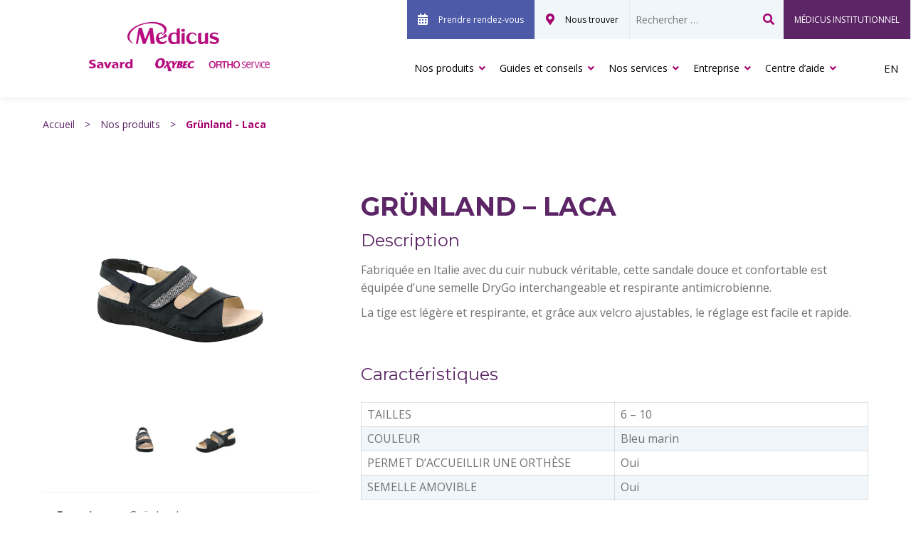

--- FILE ---
content_type: text/html; charset=UTF-8
request_url: https://medicus.ca/nos-produits/produits/grunland-laca/
body_size: 19833
content:
<!DOCTYPE html>
<html lang="fr">

  <head>
    <meta charset="UTF-8">
<script type="text/javascript">
/* <![CDATA[ */
var gform;gform||(document.addEventListener("gform_main_scripts_loaded",function(){gform.scriptsLoaded=!0}),document.addEventListener("gform/theme/scripts_loaded",function(){gform.themeScriptsLoaded=!0}),window.addEventListener("DOMContentLoaded",function(){gform.domLoaded=!0}),gform={domLoaded:!1,scriptsLoaded:!1,themeScriptsLoaded:!1,isFormEditor:()=>"function"==typeof InitializeEditor,callIfLoaded:function(o){return!(!gform.domLoaded||!gform.scriptsLoaded||!gform.themeScriptsLoaded&&!gform.isFormEditor()||(gform.isFormEditor()&&console.warn("The use of gform.initializeOnLoaded() is deprecated in the form editor context and will be removed in Gravity Forms 3.1."),o(),0))},initializeOnLoaded:function(o){gform.callIfLoaded(o)||(document.addEventListener("gform_main_scripts_loaded",()=>{gform.scriptsLoaded=!0,gform.callIfLoaded(o)}),document.addEventListener("gform/theme/scripts_loaded",()=>{gform.themeScriptsLoaded=!0,gform.callIfLoaded(o)}),window.addEventListener("DOMContentLoaded",()=>{gform.domLoaded=!0,gform.callIfLoaded(o)}))},hooks:{action:{},filter:{}},addAction:function(o,r,e,t){gform.addHook("action",o,r,e,t)},addFilter:function(o,r,e,t){gform.addHook("filter",o,r,e,t)},doAction:function(o){gform.doHook("action",o,arguments)},applyFilters:function(o){return gform.doHook("filter",o,arguments)},removeAction:function(o,r){gform.removeHook("action",o,r)},removeFilter:function(o,r,e){gform.removeHook("filter",o,r,e)},addHook:function(o,r,e,t,n){null==gform.hooks[o][r]&&(gform.hooks[o][r]=[]);var d=gform.hooks[o][r];null==n&&(n=r+"_"+d.length),gform.hooks[o][r].push({tag:n,callable:e,priority:t=null==t?10:t})},doHook:function(r,o,e){var t;if(e=Array.prototype.slice.call(e,1),null!=gform.hooks[r][o]&&((o=gform.hooks[r][o]).sort(function(o,r){return o.priority-r.priority}),o.forEach(function(o){"function"!=typeof(t=o.callable)&&(t=window[t]),"action"==r?t.apply(null,e):e[0]=t.apply(null,e)})),"filter"==r)return e[0]},removeHook:function(o,r,t,n){var e;null!=gform.hooks[o][r]&&(e=(e=gform.hooks[o][r]).filter(function(o,r,e){return!!(null!=n&&n!=o.tag||null!=t&&t!=o.priority)}),gform.hooks[o][r]=e)}});
/* ]]> */
</script>

    <meta name="viewport" content="width=device-width" />
    <meta name="theme-color" content="">
    <meta name='robots' content='index, follow, max-image-preview:large, max-snippet:-1, max-video-preview:-1' />

	<!-- This site is optimized with the Yoast SEO plugin v26.5 - https://yoast.com/wordpress/plugins/seo/ -->
	<title>Grünland - Laca - Médicus</title>
	<meta name="description" content="Sandale en cuir nubuck véritable fabriquée en Italie. Confortable. Semelle interchangeable et respirante. Trouver une succursale." />
	<link rel="canonical" href="https://medicus.ca/nos-produits/produits/grunland-laca/" />
	<meta property="og:locale" content="fr_FR" />
	<meta property="og:type" content="article" />
	<meta property="og:title" content="Grünland - Laca - Médicus" />
	<meta property="og:description" content="Sandale en cuir nubuck véritable fabriquée en Italie. Confortable. Semelle interchangeable et respirante. Trouver une succursale." />
	<meta property="og:url" content="https://medicus.ca/nos-produits/produits/grunland-laca/" />
	<meta property="og:site_name" content="Médicus" />
	<meta property="article:publisher" content="https://www.facebook.com/medicus.ca/" />
	<meta property="article:modified_time" content="2022-12-01T18:51:23+00:00" />
	<meta property="og:image" content="https://medicus.ca/wp-content/uploads/2020/04/MED-7985_SandalesFemme_AX130567_2.jpg" />
	<meta property="og:image:width" content="300" />
	<meta property="og:image:height" content="215" />
	<meta property="og:image:type" content="image/jpeg" />
	<meta name="twitter:card" content="summary_large_image" />
	<script type="application/ld+json" class="yoast-schema-graph">{"@context":"https://schema.org","@graph":[{"@type":"WebPage","@id":"https://medicus.ca/nos-produits/produits/grunland-laca/","url":"https://medicus.ca/nos-produits/produits/grunland-laca/","name":"Grünland - Laca - Médicus","isPartOf":{"@id":"https://medicus.ca/#website"},"primaryImageOfPage":{"@id":"https://medicus.ca/nos-produits/produits/grunland-laca/#primaryimage"},"image":{"@id":"https://medicus.ca/nos-produits/produits/grunland-laca/#primaryimage"},"thumbnailUrl":"https://medicus.ca/wp-content/uploads/2020/04/MED-7985_SandalesFemme_AX130567_2.jpg","datePublished":"2020-04-02T11:30:50+00:00","dateModified":"2022-12-01T18:51:23+00:00","description":"Sandale en cuir nubuck véritable fabriquée en Italie. Confortable. Semelle interchangeable et respirante. Trouver une succursale.","breadcrumb":{"@id":"https://medicus.ca/nos-produits/produits/grunland-laca/#breadcrumb"},"inLanguage":"fr-FR","potentialAction":[{"@type":"ReadAction","target":["https://medicus.ca/nos-produits/produits/grunland-laca/"]}]},{"@type":"ImageObject","inLanguage":"fr-FR","@id":"https://medicus.ca/nos-produits/produits/grunland-laca/#primaryimage","url":"https://medicus.ca/wp-content/uploads/2020/04/MED-7985_SandalesFemme_AX130567_2.jpg","contentUrl":"https://medicus.ca/wp-content/uploads/2020/04/MED-7985_SandalesFemme_AX130567_2.jpg","width":300,"height":215},{"@type":"BreadcrumbList","@id":"https://medicus.ca/nos-produits/produits/grunland-laca/#breadcrumb","itemListElement":[{"@type":"ListItem","position":1,"name":"Accueil","item":"https://medicus.ca/"},{"@type":"ListItem","position":2,"name":"Grünland &#8211; Laca"}]},{"@type":"WebSite","@id":"https://medicus.ca/#website","url":"https://medicus.ca/","name":"Médicus","description":"","publisher":{"@id":"https://medicus.ca/#organization"},"potentialAction":[{"@type":"SearchAction","target":{"@type":"EntryPoint","urlTemplate":"https://medicus.ca/?s={search_term_string}"},"query-input":{"@type":"PropertyValueSpecification","valueRequired":true,"valueName":"search_term_string"}}],"inLanguage":"fr-FR"},{"@type":"Organization","@id":"https://medicus.ca/#organization","name":"Médicus","url":"https://medicus.ca/","logo":{"@type":"ImageObject","inLanguage":"fr-FR","@id":"https://medicus.ca/#/schema/logo/image/","url":"https://medicus.ca/wp-content/uploads/2018/09/Ortho-Service_logo.png","contentUrl":"https://medicus.ca/wp-content/uploads/2018/09/Ortho-Service_logo.png","width":2015,"height":716,"caption":"Médicus"},"image":{"@id":"https://medicus.ca/#/schema/logo/image/"},"sameAs":["https://www.facebook.com/medicus.ca/","https://www.youtube.com/user/Medicus1957/"]}]}</script>
	<!-- / Yoast SEO plugin. -->


<link rel='dns-prefetch' href='//cdn.jsdelivr.net' />
<link rel='dns-prefetch' href='//fonts.googleapis.com' />
<link rel='dns-prefetch' href='//use.fontawesome.com' />
<link href='https://fonts.googleapis.com' rel='preconnect' />
<link href='https://fonts.gstatic.com' crossorigin rel='preconnect' />
<link href='https://use.fontawesome.com' crossorigin rel='preconnect' />
<link rel="alternate" title="oEmbed (JSON)" type="application/json+oembed" href="https://medicus.ca/wp-json/oembed/1.0/embed?url=https%3A%2F%2Fmedicus.ca%2Fnos-produits%2Fproduits%2Fgrunland-laca%2F" />
<link rel="alternate" title="oEmbed (XML)" type="text/xml+oembed" href="https://medicus.ca/wp-json/oembed/1.0/embed?url=https%3A%2F%2Fmedicus.ca%2Fnos-produits%2Fproduits%2Fgrunland-laca%2F&#038;format=xml" />
<style id='wp-img-auto-sizes-contain-inline-css' type='text/css'>
img:is([sizes=auto i],[sizes^="auto," i]){contain-intrinsic-size:3000px 1500px}
/*# sourceURL=wp-img-auto-sizes-contain-inline-css */
</style>
<style id='wp-block-library-inline-css' type='text/css'>
:root{--wp-block-synced-color:#7a00df;--wp-block-synced-color--rgb:122,0,223;--wp-bound-block-color:var(--wp-block-synced-color);--wp-editor-canvas-background:#ddd;--wp-admin-theme-color:#007cba;--wp-admin-theme-color--rgb:0,124,186;--wp-admin-theme-color-darker-10:#006ba1;--wp-admin-theme-color-darker-10--rgb:0,107,160.5;--wp-admin-theme-color-darker-20:#005a87;--wp-admin-theme-color-darker-20--rgb:0,90,135;--wp-admin-border-width-focus:2px}@media (min-resolution:192dpi){:root{--wp-admin-border-width-focus:1.5px}}.wp-element-button{cursor:pointer}:root .has-very-light-gray-background-color{background-color:#eee}:root .has-very-dark-gray-background-color{background-color:#313131}:root .has-very-light-gray-color{color:#eee}:root .has-very-dark-gray-color{color:#313131}:root .has-vivid-green-cyan-to-vivid-cyan-blue-gradient-background{background:linear-gradient(135deg,#00d084,#0693e3)}:root .has-purple-crush-gradient-background{background:linear-gradient(135deg,#34e2e4,#4721fb 50%,#ab1dfe)}:root .has-hazy-dawn-gradient-background{background:linear-gradient(135deg,#faaca8,#dad0ec)}:root .has-subdued-olive-gradient-background{background:linear-gradient(135deg,#fafae1,#67a671)}:root .has-atomic-cream-gradient-background{background:linear-gradient(135deg,#fdd79a,#004a59)}:root .has-nightshade-gradient-background{background:linear-gradient(135deg,#330968,#31cdcf)}:root .has-midnight-gradient-background{background:linear-gradient(135deg,#020381,#2874fc)}:root{--wp--preset--font-size--normal:16px;--wp--preset--font-size--huge:42px}.has-regular-font-size{font-size:1em}.has-larger-font-size{font-size:2.625em}.has-normal-font-size{font-size:var(--wp--preset--font-size--normal)}.has-huge-font-size{font-size:var(--wp--preset--font-size--huge)}.has-text-align-center{text-align:center}.has-text-align-left{text-align:left}.has-text-align-right{text-align:right}.has-fit-text{white-space:nowrap!important}#end-resizable-editor-section{display:none}.aligncenter{clear:both}.items-justified-left{justify-content:flex-start}.items-justified-center{justify-content:center}.items-justified-right{justify-content:flex-end}.items-justified-space-between{justify-content:space-between}.screen-reader-text{border:0;clip-path:inset(50%);height:1px;margin:-1px;overflow:hidden;padding:0;position:absolute;width:1px;word-wrap:normal!important}.screen-reader-text:focus{background-color:#ddd;clip-path:none;color:#444;display:block;font-size:1em;height:auto;left:5px;line-height:normal;padding:15px 23px 14px;text-decoration:none;top:5px;width:auto;z-index:100000}html :where(.has-border-color){border-style:solid}html :where([style*=border-top-color]){border-top-style:solid}html :where([style*=border-right-color]){border-right-style:solid}html :where([style*=border-bottom-color]){border-bottom-style:solid}html :where([style*=border-left-color]){border-left-style:solid}html :where([style*=border-width]){border-style:solid}html :where([style*=border-top-width]){border-top-style:solid}html :where([style*=border-right-width]){border-right-style:solid}html :where([style*=border-bottom-width]){border-bottom-style:solid}html :where([style*=border-left-width]){border-left-style:solid}html :where(img[class*=wp-image-]){height:auto;max-width:100%}:where(figure){margin:0 0 1em}html :where(.is-position-sticky){--wp-admin--admin-bar--position-offset:var(--wp-admin--admin-bar--height,0px)}@media screen and (max-width:600px){html :where(.is-position-sticky){--wp-admin--admin-bar--position-offset:0px}}

/*# sourceURL=wp-block-library-inline-css */
</style><style id='global-styles-inline-css' type='text/css'>
:root{--wp--preset--aspect-ratio--square: 1;--wp--preset--aspect-ratio--4-3: 4/3;--wp--preset--aspect-ratio--3-4: 3/4;--wp--preset--aspect-ratio--3-2: 3/2;--wp--preset--aspect-ratio--2-3: 2/3;--wp--preset--aspect-ratio--16-9: 16/9;--wp--preset--aspect-ratio--9-16: 9/16;--wp--preset--color--black: #000000;--wp--preset--color--cyan-bluish-gray: #abb8c3;--wp--preset--color--white: #ffffff;--wp--preset--color--pale-pink: #f78da7;--wp--preset--color--vivid-red: #cf2e2e;--wp--preset--color--luminous-vivid-orange: #ff6900;--wp--preset--color--luminous-vivid-amber: #fcb900;--wp--preset--color--light-green-cyan: #7bdcb5;--wp--preset--color--vivid-green-cyan: #00d084;--wp--preset--color--pale-cyan-blue: #8ed1fc;--wp--preset--color--vivid-cyan-blue: #0693e3;--wp--preset--color--vivid-purple: #9b51e0;--wp--preset--gradient--vivid-cyan-blue-to-vivid-purple: linear-gradient(135deg,rgb(6,147,227) 0%,rgb(155,81,224) 100%);--wp--preset--gradient--light-green-cyan-to-vivid-green-cyan: linear-gradient(135deg,rgb(122,220,180) 0%,rgb(0,208,130) 100%);--wp--preset--gradient--luminous-vivid-amber-to-luminous-vivid-orange: linear-gradient(135deg,rgb(252,185,0) 0%,rgb(255,105,0) 100%);--wp--preset--gradient--luminous-vivid-orange-to-vivid-red: linear-gradient(135deg,rgb(255,105,0) 0%,rgb(207,46,46) 100%);--wp--preset--gradient--very-light-gray-to-cyan-bluish-gray: linear-gradient(135deg,rgb(238,238,238) 0%,rgb(169,184,195) 100%);--wp--preset--gradient--cool-to-warm-spectrum: linear-gradient(135deg,rgb(74,234,220) 0%,rgb(151,120,209) 20%,rgb(207,42,186) 40%,rgb(238,44,130) 60%,rgb(251,105,98) 80%,rgb(254,248,76) 100%);--wp--preset--gradient--blush-light-purple: linear-gradient(135deg,rgb(255,206,236) 0%,rgb(152,150,240) 100%);--wp--preset--gradient--blush-bordeaux: linear-gradient(135deg,rgb(254,205,165) 0%,rgb(254,45,45) 50%,rgb(107,0,62) 100%);--wp--preset--gradient--luminous-dusk: linear-gradient(135deg,rgb(255,203,112) 0%,rgb(199,81,192) 50%,rgb(65,88,208) 100%);--wp--preset--gradient--pale-ocean: linear-gradient(135deg,rgb(255,245,203) 0%,rgb(182,227,212) 50%,rgb(51,167,181) 100%);--wp--preset--gradient--electric-grass: linear-gradient(135deg,rgb(202,248,128) 0%,rgb(113,206,126) 100%);--wp--preset--gradient--midnight: linear-gradient(135deg,rgb(2,3,129) 0%,rgb(40,116,252) 100%);--wp--preset--font-size--small: 13px;--wp--preset--font-size--medium: 20px;--wp--preset--font-size--large: 36px;--wp--preset--font-size--x-large: 42px;--wp--preset--spacing--20: 0.44rem;--wp--preset--spacing--30: 0.67rem;--wp--preset--spacing--40: 1rem;--wp--preset--spacing--50: 1.5rem;--wp--preset--spacing--60: 2.25rem;--wp--preset--spacing--70: 3.38rem;--wp--preset--spacing--80: 5.06rem;--wp--preset--shadow--natural: 6px 6px 9px rgba(0, 0, 0, 0.2);--wp--preset--shadow--deep: 12px 12px 50px rgba(0, 0, 0, 0.4);--wp--preset--shadow--sharp: 6px 6px 0px rgba(0, 0, 0, 0.2);--wp--preset--shadow--outlined: 6px 6px 0px -3px rgb(255, 255, 255), 6px 6px rgb(0, 0, 0);--wp--preset--shadow--crisp: 6px 6px 0px rgb(0, 0, 0);}:where(.is-layout-flex){gap: 0.5em;}:where(.is-layout-grid){gap: 0.5em;}body .is-layout-flex{display: flex;}.is-layout-flex{flex-wrap: wrap;align-items: center;}.is-layout-flex > :is(*, div){margin: 0;}body .is-layout-grid{display: grid;}.is-layout-grid > :is(*, div){margin: 0;}:where(.wp-block-columns.is-layout-flex){gap: 2em;}:where(.wp-block-columns.is-layout-grid){gap: 2em;}:where(.wp-block-post-template.is-layout-flex){gap: 1.25em;}:where(.wp-block-post-template.is-layout-grid){gap: 1.25em;}.has-black-color{color: var(--wp--preset--color--black) !important;}.has-cyan-bluish-gray-color{color: var(--wp--preset--color--cyan-bluish-gray) !important;}.has-white-color{color: var(--wp--preset--color--white) !important;}.has-pale-pink-color{color: var(--wp--preset--color--pale-pink) !important;}.has-vivid-red-color{color: var(--wp--preset--color--vivid-red) !important;}.has-luminous-vivid-orange-color{color: var(--wp--preset--color--luminous-vivid-orange) !important;}.has-luminous-vivid-amber-color{color: var(--wp--preset--color--luminous-vivid-amber) !important;}.has-light-green-cyan-color{color: var(--wp--preset--color--light-green-cyan) !important;}.has-vivid-green-cyan-color{color: var(--wp--preset--color--vivid-green-cyan) !important;}.has-pale-cyan-blue-color{color: var(--wp--preset--color--pale-cyan-blue) !important;}.has-vivid-cyan-blue-color{color: var(--wp--preset--color--vivid-cyan-blue) !important;}.has-vivid-purple-color{color: var(--wp--preset--color--vivid-purple) !important;}.has-black-background-color{background-color: var(--wp--preset--color--black) !important;}.has-cyan-bluish-gray-background-color{background-color: var(--wp--preset--color--cyan-bluish-gray) !important;}.has-white-background-color{background-color: var(--wp--preset--color--white) !important;}.has-pale-pink-background-color{background-color: var(--wp--preset--color--pale-pink) !important;}.has-vivid-red-background-color{background-color: var(--wp--preset--color--vivid-red) !important;}.has-luminous-vivid-orange-background-color{background-color: var(--wp--preset--color--luminous-vivid-orange) !important;}.has-luminous-vivid-amber-background-color{background-color: var(--wp--preset--color--luminous-vivid-amber) !important;}.has-light-green-cyan-background-color{background-color: var(--wp--preset--color--light-green-cyan) !important;}.has-vivid-green-cyan-background-color{background-color: var(--wp--preset--color--vivid-green-cyan) !important;}.has-pale-cyan-blue-background-color{background-color: var(--wp--preset--color--pale-cyan-blue) !important;}.has-vivid-cyan-blue-background-color{background-color: var(--wp--preset--color--vivid-cyan-blue) !important;}.has-vivid-purple-background-color{background-color: var(--wp--preset--color--vivid-purple) !important;}.has-black-border-color{border-color: var(--wp--preset--color--black) !important;}.has-cyan-bluish-gray-border-color{border-color: var(--wp--preset--color--cyan-bluish-gray) !important;}.has-white-border-color{border-color: var(--wp--preset--color--white) !important;}.has-pale-pink-border-color{border-color: var(--wp--preset--color--pale-pink) !important;}.has-vivid-red-border-color{border-color: var(--wp--preset--color--vivid-red) !important;}.has-luminous-vivid-orange-border-color{border-color: var(--wp--preset--color--luminous-vivid-orange) !important;}.has-luminous-vivid-amber-border-color{border-color: var(--wp--preset--color--luminous-vivid-amber) !important;}.has-light-green-cyan-border-color{border-color: var(--wp--preset--color--light-green-cyan) !important;}.has-vivid-green-cyan-border-color{border-color: var(--wp--preset--color--vivid-green-cyan) !important;}.has-pale-cyan-blue-border-color{border-color: var(--wp--preset--color--pale-cyan-blue) !important;}.has-vivid-cyan-blue-border-color{border-color: var(--wp--preset--color--vivid-cyan-blue) !important;}.has-vivid-purple-border-color{border-color: var(--wp--preset--color--vivid-purple) !important;}.has-vivid-cyan-blue-to-vivid-purple-gradient-background{background: var(--wp--preset--gradient--vivid-cyan-blue-to-vivid-purple) !important;}.has-light-green-cyan-to-vivid-green-cyan-gradient-background{background: var(--wp--preset--gradient--light-green-cyan-to-vivid-green-cyan) !important;}.has-luminous-vivid-amber-to-luminous-vivid-orange-gradient-background{background: var(--wp--preset--gradient--luminous-vivid-amber-to-luminous-vivid-orange) !important;}.has-luminous-vivid-orange-to-vivid-red-gradient-background{background: var(--wp--preset--gradient--luminous-vivid-orange-to-vivid-red) !important;}.has-very-light-gray-to-cyan-bluish-gray-gradient-background{background: var(--wp--preset--gradient--very-light-gray-to-cyan-bluish-gray) !important;}.has-cool-to-warm-spectrum-gradient-background{background: var(--wp--preset--gradient--cool-to-warm-spectrum) !important;}.has-blush-light-purple-gradient-background{background: var(--wp--preset--gradient--blush-light-purple) !important;}.has-blush-bordeaux-gradient-background{background: var(--wp--preset--gradient--blush-bordeaux) !important;}.has-luminous-dusk-gradient-background{background: var(--wp--preset--gradient--luminous-dusk) !important;}.has-pale-ocean-gradient-background{background: var(--wp--preset--gradient--pale-ocean) !important;}.has-electric-grass-gradient-background{background: var(--wp--preset--gradient--electric-grass) !important;}.has-midnight-gradient-background{background: var(--wp--preset--gradient--midnight) !important;}.has-small-font-size{font-size: var(--wp--preset--font-size--small) !important;}.has-medium-font-size{font-size: var(--wp--preset--font-size--medium) !important;}.has-large-font-size{font-size: var(--wp--preset--font-size--large) !important;}.has-x-large-font-size{font-size: var(--wp--preset--font-size--x-large) !important;}
/*# sourceURL=global-styles-inline-css */
</style>

<style id='classic-theme-styles-inline-css' type='text/css'>
/*! This file is auto-generated */
.wp-block-button__link{color:#fff;background-color:#32373c;border-radius:9999px;box-shadow:none;text-decoration:none;padding:calc(.667em + 2px) calc(1.333em + 2px);font-size:1.125em}.wp-block-file__button{background:#32373c;color:#fff;text-decoration:none}
/*# sourceURL=/wp-includes/css/classic-themes.min.css */
</style>
<link rel='stylesheet' id='style-css' href='https://medicus.ca/wp-content/themes/medicus/css/style.min.css?ver=1.1.28' type='text/css' media='all' />
<link crossorigin="anonymous" rel='stylesheet' id='google-font-open-sans-css' href='https://fonts.googleapis.com/css2?family=Open+Sans%3Aital%2Cwght%400%2C300%3B0%2C400%3B0%2C600%3B0%2C700%3B0%2C800%3B1%2C300%3B1%2C400%3B1%2C600%3B1%2C700%3B1%2C800&#038;display=swap&#038;ver=6.9' type='text/css' media='all' />
<link crossorigin="anonymous" rel='stylesheet' id='google-font-montserrat-css' href='https://fonts.googleapis.com/css2?family=Montserrat%3Aital%2Cwght%400%2C100%3B0%2C200%3B0%2C300%3B0%2C400%3B0%2C500%3B0%2C600%3B0%2C700%3B0%2C800%3B0%2C900%3B1%2C100%3B1%2C200%3B1%2C300%3B1%2C400%3B1%2C500%3B1%2C600%3B1%2C700%3B1%2C800%3B1%2C900&#038;display=swap&#038;ver=6.9' type='text/css' media='all' />
<link rel='stylesheet' id='fontAwesome-css' href='https://use.fontawesome.com/releases/v5.15.2/css/all.css?ver=5.15.2' type='text/css' media='' />
<link rel='stylesheet' id='swiper-css-css' href='https://cdn.jsdelivr.net/npm/swiper@10/swiper-bundle.min.css?ver=10' type='text/css' media='all' />
<script type="text/javascript" src="https://medicus.ca/wp-includes/js/jquery/jquery.min.js?ver=3.7.1" id="jquery-core-js"></script>
<script type="text/javascript" src="https://medicus.ca/wp-includes/js/jquery/jquery-migrate.min.js?ver=3.4.1" id="jquery-migrate-js"></script>
<link rel="https://api.w.org/" href="https://medicus.ca/wp-json/" /><link rel="alternate" title="JSON" type="application/json" href="https://medicus.ca/wp-json/wp/v2/product/3088" /><link rel="alternate" href="https://medicus.ca/en/our-products/products/grunland-laca/" hreflang="en" />
<link rel="alternate" href="https://medicus.ca/nos-produits/produits/grunland-laca/" hreflang="fr" />
<!-- Google Tag Manager -->
<script>(function(w,d,s,l,i){w[l]=w[l]||[];w[l].push({'gtm.start':
new Date().getTime(),event:'gtm.js'});var f=d.getElementsByTagName(s)[0],
j=d.createElement(s),dl=l!='dataLayer'?'&l='+l:'';j.async=true;j.src=
'https://www.googletagmanager.com/gtm.js?id='+i+dl;f.parentNode.insertBefore(j,f);
})(window,document,'script','dataLayer','GTM-WSJC5GN');</script>
<!-- End Google Tag Manager -->

<!-- Hotjar Tracking Code for https://medicus.ca/ -->
<script>
   (function(h,o,t,j,a,r){
       h.hj=h.hj||function(){(h.hj.q=h.hj.q||[]).push(arguments)};
       h._hjSettings={hjid:1117180,hjsv:6};
       a=o.getElementsByTagName('head')[0];
       r=o.createElement('script');r.async=1;
       r.src=t+h._hjSettings.hjid+j+h._hjSettings.hjsv;
       a.appendChild(r);
   })(window,document,'https://static.hotjar.com/c/hotjar-','.js?sv=');
</script>

<!-- ManyChat -->
<script src="//widget.manychat.com/170557456324482.js" defer="defer"></script>
<script src="https://mccdn.me/assets/js/widget.js" defer="defer"></script>

<script type="text/javascript" src="https://www.jobillico.com/widget/recupWidget"></script>

<!-- Stackadapt -->
<script>!function(s,a,e,v,n,t,z){if(s.saq)return;n=s.saq=function(){n.callMethod?n.callMethod.apply(n,arguments):n.queue.push(arguments)};if(!s._saq)s._saq=n;n.push=n;n.loaded=!0;n.version='1.0';n.queue=[];t=a.createElement(e);t.async=!0;t.src=v;z=a.getElementsByTagName(e)[0];z.parentNode.insertBefore(t,z)}(window,document,'script','https://tags.srv.stackadapt.com/events.js');saq('ts', 'AhAx6KAnILG8TE6Q9LxAog');</script>

<!-- Google Search Console Verification -->
<meta name="google-site-verification" content="8UOYTnFUEKT9ecrpfH_y-bLdAvhGYqjODKyQPvxbT3Q"/>   
<!-- Web Manifest -->
<link rel="manifest" href="https://medicus.ca/wp-content/plugins/web-manifest/manifest.json" />

<link rel="preconnect" href="//code.tidio.co"><!-- Aucune version AMP HTML n&#039;est disponible pour cette URL. --><link rel="icon" href="https://medicus.ca/wp-content/uploads/2018/06/cropped-m-32x32.jpg" sizes="32x32" />
<link rel="icon" href="https://medicus.ca/wp-content/uploads/2018/06/cropped-m-192x192.jpg" sizes="192x192" />
<link rel="apple-touch-icon" href="https://medicus.ca/wp-content/uploads/2018/06/cropped-m-180x180.jpg" />
<meta name="msapplication-TileImage" content="https://medicus.ca/wp-content/uploads/2018/06/cropped-m-270x270.jpg" />
  <link rel='stylesheet' id='gform_basic-css' href='https://medicus.ca/wp-content/plugins/gravityforms/assets/css/dist/basic.min.css?ver=2.9.23.2' type='text/css' media='all' />
<link rel='stylesheet' id='gform_theme_components-css' href='https://medicus.ca/wp-content/plugins/gravityforms/assets/css/dist/theme-components.min.css?ver=2.9.23.2' type='text/css' media='all' />
<link rel='stylesheet' id='gform_theme-css' href='https://medicus.ca/wp-content/plugins/gravityforms/assets/css/dist/theme.min.css?ver=2.9.23.2' type='text/css' media='all' />
</head>

  <body class="wp-singular product-template-default single single-product postid-3088 wp-custom-logo wp-theme-medicus">

    
    <div id="site" class="site">
      <header id="header" class="header" data-plugin="CLEVER.MobileNavigation">
        <div class="header-wrapper">

          <div class="main-logo">

              <div class="logo">
                <a href="https://medicus.ca/" class="custom-logo-link" rel="home"><img width="528" height="171" src="https://medicus.ca/wp-content/uploads/2022/11/Medicus-Savard-Oxybec-Ortho-Service-e1668376259876.png" class="custom-logo" alt="Medicus - Savard Oxybec - Ortho Service" decoding="async" fetchpriority="high" srcset="https://medicus.ca/wp-content/uploads/2022/11/Medicus-Savard-Oxybec-Ortho-Service-e1668376259876.png 528w, https://medicus.ca/wp-content/uploads/2022/11/Medicus-Savard-Oxybec-Ortho-Service-e1668376259876-220x71.png 220w" sizes="(max-width: 528px) 100vw, 528px" /></a>              </div>

              <button class="toggle btn-nav" title="Menu">
                <div class="toggle--bar"></div>
                <div class="toggle--bar"></div>
                <div class="toggle--bar"></div>
              </button>
          </div>

          <div class="navigation">

            <nav class="nav nav--sub" role="navigation">
              <ul>
                                  <li id="menu-item-1454" class="make-appointment emphasis menu-item menu-item-type-custom menu-item-object-custom menu-item-1454"><a href="#modal--appointment">Prendre rendez-vous</a></li>
<li id="menu-item-260" class="find-us menu-item menu-item-type-post_type menu-item-object-page menu-item-260"><a href="https://medicus.ca/nous-trouver/">Nous trouver</a></li>
                                <li class="search">
                  <form
  data-id="searchform"
  role="search"
  method="get"
  class="search-form"
  action="https://medicus.ca/">

  <input
    type="text"
    value=""
    name="s"
    id="s"
    class="search-field"
    placeholder="Rechercher …"
    aria-label="Recherche" />

    <button type="submit">
      <span class="visually-hidden">Recherche</span>
    </button>

</form>
                </li>
                                                                    <li class="division-institutionnelle">
                    <a href="https://catalogue.medicus.ca/fr" target="_self">
                      MÉDICUS INSTITUTIONNEL                    </a>
                  </li>
                              </ul>
            </nav>

            <nav class="nav nav--main" role="navigation">
              <ul>
                                  <li id="menu-item-258" class="menu-item menu-item-type-post_type menu-item-object-page menu-item-has-children menu-item-258"><a href="https://medicus.ca/nos-produits/">Nos produits<i class="fas fa-angle-down tab-icon"></i></a>
<ul class="sub-menu">
	<li id="menu-item-405" class="menu-item menu-item-type-post_type menu-item-object-page menu-item-has-children menu-item-405"><a href="https://medicus.ca/nos-produits/ortheses-et-protheses/">Orthèses et prothèses<i class="fas fa-angle-down tab-icon"></i></a>
	<ul class="sub-menu">
		<li id="menu-item-949" class="menu-item menu-item-type-post_type menu-item-object-page menu-item-949"><a href="https://medicus.ca/nos-produits/ortheses-et-protheses/ortheses-plantaires/">Orthèses plantaires<i class="fas fa-angle-down tab-icon"></i></a></li>
		<li id="menu-item-1047" class="menu-item menu-item-type-post_type menu-item-object-page menu-item-1047"><a href="https://medicus.ca/nos-produits/ortheses-et-protheses/ortheses-de-genou/">Orthèses de genou<i class="fas fa-angle-down tab-icon"></i></a></li>
		<li id="menu-item-1051" class="menu-item menu-item-type-post_type menu-item-object-page menu-item-1051"><a href="https://medicus.ca/nos-produits/ortheses-et-protheses/ortheses-des-membres-superieurs/">Orthèses des membres supérieurs<i class="fas fa-angle-down tab-icon"></i></a></li>
		<li id="menu-item-1048" class="menu-item menu-item-type-post_type menu-item-object-page menu-item-1048"><a href="https://medicus.ca/nos-produits/ortheses-et-protheses/ortheses-des-membres-inferieurs/">Orthèses des membres inférieurs<i class="fas fa-angle-down tab-icon"></i></a></li>
		<li id="menu-item-1049" class="menu-item menu-item-type-post_type menu-item-object-page menu-item-1049"><a href="https://medicus.ca/nos-produits/ortheses-et-protheses/ortheses-pour-enfants/">Orthèses pour enfants<i class="fas fa-angle-down tab-icon"></i></a></li>
		<li id="menu-item-950" class="menu-item menu-item-type-post_type menu-item-object-page menu-item-950"><a href="https://medicus.ca/nos-produits/ortheses-et-protheses/ortheses-pour-le-tronc-et-le-cou/">Orthèses pour le tronc et le cou<i class="fas fa-angle-down tab-icon"></i></a></li>
		<li id="menu-item-1294" class="menu-item menu-item-type-post_type menu-item-object-page menu-item-1294"><a href="https://medicus.ca/nos-produits/ortheses-et-protheses/protheses/">Prothèses<i class="fas fa-angle-down tab-icon"></i></a></li>
		<li id="menu-item-3943" class="menu-item menu-item-type-post_type menu-item-object-page menu-item-3943"><a href="https://medicus.ca/nos-produits/ortheses-et-protheses/protheses-mammaires-et-vetements-post-operatoires/">Prothèses mammaires et vêtements post-opératoires<i class="fas fa-angle-down tab-icon"></i></a></li>
	</ul>
</li>
	<li id="menu-item-414" class="menu-item menu-item-type-post_type menu-item-object-page menu-item-has-children menu-item-414"><a href="https://medicus.ca/nos-produits/chaussures/">Chaussures<i class="fas fa-angle-down tab-icon"></i></a>
	<ul class="sub-menu">
		<li id="menu-item-404" class="menu-item menu-item-type-post_type menu-item-object-page menu-item-404"><a href="https://medicus.ca/nos-produits/chaussures/chaussures-de-qualite-superieure/">Chaussures de qualité supérieure<i class="fas fa-angle-down tab-icon"></i></a></li>
		<li id="menu-item-3408" class="menu-item menu-item-type-post_type menu-item-object-page menu-item-3408"><a href="https://medicus.ca/nos-produits/chaussures/chaussures-orthopediques-cliniques/">Chaussures orthopédiques cliniques<i class="fas fa-angle-down tab-icon"></i></a></li>
		<li id="menu-item-1050" class="menu-item menu-item-type-post_type menu-item-object-page menu-item-1050"><a href="https://medicus.ca/nos-produits/chaussures/produits-soin-des-pieds/">Accessoires et soin des pieds<i class="fas fa-angle-down tab-icon"></i></a></li>
	</ul>
</li>
	<li id="menu-item-951" class="menu-item menu-item-type-post_type menu-item-object-page menu-item-has-children menu-item-951"><a href="https://medicus.ca/nos-produits/vetements-de-compression/">Vêtements de compression<i class="fas fa-angle-down tab-icon"></i></a>
	<ul class="sub-menu">
		<li id="menu-item-952" class="menu-item menu-item-type-post_type menu-item-object-page menu-item-952"><a href="https://medicus.ca/nos-produits/vetements-de-compression/bas-et-vetements-de-compression/">Bas et vêtements de compression<i class="fas fa-angle-down tab-icon"></i></a></li>
		<li id="menu-item-1065" class="menu-item menu-item-type-post_type menu-item-object-page menu-item-1065"><a href="https://medicus.ca/nos-produits/vetements-de-compression/lymphoedeme/">Lymphoedème<i class="fas fa-angle-down tab-icon"></i></a></li>
	</ul>
</li>
	<li id="menu-item-948" class="menu-item menu-item-type-post_type menu-item-object-page menu-item-has-children menu-item-948"><a href="https://medicus.ca/nos-produits/marche-et-mobilite/">Marche et mobilité<i class="fas fa-angle-down tab-icon"></i></a>
	<ul class="sub-menu">
		<li id="menu-item-958" class="menu-item menu-item-type-post_type menu-item-object-page menu-item-958"><a href="https://medicus.ca/nos-produits/marche-et-mobilite/deambulateurs-et-marchettes/">Déambulateurs et Marchettes<i class="fas fa-angle-down tab-icon"></i></a></li>
		<li id="menu-item-956" class="menu-item menu-item-type-post_type menu-item-object-page menu-item-956"><a href="https://medicus.ca/nos-produits/marche-et-mobilite/quadriporteurs/">Quadriporteurs<i class="fas fa-angle-down tab-icon"></i></a></li>
		<li id="menu-item-2610" class="menu-item menu-item-type-post_type menu-item-object-page menu-item-2610"><a href="https://medicus.ca/nos-produits/marche-et-mobilite/fauteuils-roulants/">Fauteuils roulants<i class="fas fa-angle-down tab-icon"></i></a></li>
		<li id="menu-item-2611" class="menu-item menu-item-type-post_type menu-item-object-page menu-item-2611"><a href="https://medicus.ca/nos-produits/marche-et-mobilite/bequilles-et-cannes/">Béquilles et Cannes<i class="fas fa-angle-down tab-icon"></i></a></li>
	</ul>
</li>
	<li id="menu-item-959" class="menu-item menu-item-type-post_type menu-item-object-page menu-item-has-children menu-item-959"><a href="https://medicus.ca/nos-produits/aide-et-confort-a-domicile/">Confort à domicile<i class="fas fa-angle-down tab-icon"></i></a>
	<ul class="sub-menu">
		<li id="menu-item-960" class="menu-item menu-item-type-post_type menu-item-object-page menu-item-960"><a href="https://medicus.ca/nos-produits/aide-et-confort-a-domicile/fauteuils-auto-souleveurs/">Fauteuils auto-souleveurs<i class="fas fa-angle-down tab-icon"></i></a></li>
		<li id="menu-item-3637" class="menu-item menu-item-type-post_type menu-item-object-page menu-item-3637"><a href="https://medicus.ca/nos-produits/aide-et-confort-a-domicile/fauteuils-bercants-autobloquants/">Fauteuils berçants autobloquants<i class="fas fa-angle-down tab-icon"></i></a></li>
		<li id="menu-item-962" class="menu-item menu-item-type-post_type menu-item-object-page menu-item-962"><a href="https://medicus.ca/nos-produits/aide-et-confort-a-domicile/lits-et-matelas/">Lits et matelas<i class="fas fa-angle-down tab-icon"></i></a></li>
		<li id="menu-item-2636" class="menu-item menu-item-type-post_type menu-item-object-page menu-item-2636"><a href="https://medicus.ca/nos-produits/aide-et-confort-a-domicile/oreillers-et-coussins/">Oreillers et coussins<i class="fas fa-angle-down tab-icon"></i></a></li>
		<li id="menu-item-961" class="menu-item menu-item-type-post_type menu-item-object-page menu-item-961"><a href="https://medicus.ca/nos-produits/aide-et-confort-a-domicile/aide-a-la-vie-quotidienne/">Aides à la vie quotidienne<i class="fas fa-angle-down tab-icon"></i></a></li>
		<li id="menu-item-963" class="menu-item menu-item-type-post_type menu-item-object-page menu-item-963"><a href="https://medicus.ca/nos-produits/aide-et-confort-a-domicile/aides-a-la-salle-de-bains/">Aides à la salle de bains<i class="fas fa-angle-down tab-icon"></i></a></li>
		<li id="menu-item-964" class="menu-item menu-item-type-post_type menu-item-object-page menu-item-964"><a href="https://medicus.ca/nos-produits/aide-et-confort-a-domicile/incontinence/">Incontinence<i class="fas fa-angle-down tab-icon"></i></a></li>
		<li id="menu-item-1293" class="menu-item menu-item-type-post_type menu-item-object-page menu-item-1293"><a href="https://medicus.ca/nos-produits/aide-et-confort-a-domicile/lumninotherapie-et-readaptation/">Luminothérapie et réadaptation<i class="fas fa-angle-down tab-icon"></i></a></li>
	</ul>
</li>
	<li id="menu-item-969" class="menu-item menu-item-type-post_type menu-item-object-page menu-item-has-children menu-item-969"><a href="https://medicus.ca/nos-produits/apnee-du-sommeil/">Apnée du sommeil<i class="fas fa-angle-down tab-icon"></i></a>
	<ul class="sub-menu">
		<li id="menu-item-1060" class="menu-item menu-item-type-post_type menu-item-object-page menu-item-1060"><a href="https://medicus.ca/nos-produits/apnee-du-sommeil/">Appareils à PPC (CPAP)<i class="fas fa-angle-down tab-icon"></i></a></li>
		<li id="menu-item-1061" class="menu-item menu-item-type-post_type menu-item-object-page menu-item-1061"><a href="https://medicus.ca/nos-produits/apnee-du-sommeil/">Masques<i class="fas fa-angle-down tab-icon"></i></a></li>
		<li id="menu-item-1062" class="menu-item menu-item-type-post_type menu-item-object-page menu-item-1062"><a href="https://medicus.ca/nos-produits/apnee-du-sommeil/">Accessoires<i class="fas fa-angle-down tab-icon"></i></a></li>
		<li id="menu-item-4508" class="menu-item menu-item-type-post_type menu-item-object-page menu-item-4508"><a href="https://medicus.ca/nos-produits/apnee-du-sommeil/rappel-dappareils-du-fabricant-philips/">Rappel d’appareils du fabricant Philips<i class="fas fa-angle-down tab-icon"></i></a></li>
		<li id="menu-item-6554" class="menu-item menu-item-type-post_type menu-item-object-page menu-item-6554"><a href="https://medicus.ca/nos-produits/apnee-du-sommeil/rappel-de-masques-contenant-des-aimants-du-fabricant-philips/">Rappel de masques contenant des aimants du fabricant Philips<i class="fas fa-angle-down tab-icon"></i></a></li>
		<li id="menu-item-7123" class="menu-item menu-item-type-post_type menu-item-object-page menu-item-7123"><a href="https://medicus.ca/resmed/">Avis de sécurité — Masques contenant des aimants du fabricant ResMed<i class="fas fa-angle-down tab-icon"></i></a></li>
	</ul>
</li>
	<li id="menu-item-972" class="menu-item menu-item-type-post_type menu-item-object-page menu-item-has-children menu-item-972"><a href="https://medicus.ca/nos-produits/adaptation-residentielle/">Adaptation résidentielle<i class="fas fa-angle-down tab-icon"></i></a>
	<ul class="sub-menu">
		<li id="menu-item-2051" class="menu-item menu-item-type-post_type menu-item-object-page menu-item-2051"><a href="https://medicus.ca/nos-produits/adaptation-residentielle/">Lève-personnes<i class="fas fa-angle-down tab-icon"></i></a></li>
		<li id="menu-item-2053" class="menu-item menu-item-type-post_type menu-item-object-page menu-item-2053"><a href="https://medicus.ca/nos-produits/adaptation-residentielle/">Rampes d&rsquo;accès<i class="fas fa-angle-down tab-icon"></i></a></li>
	</ul>
</li>
</ul>
</li>
<li id="menu-item-6886" class="nav-column menu-item menu-item-type-custom menu-item-object-custom menu-item-has-children menu-item-6886"><a href="https://medicus.ca/guides-et-conseils/">Guides et conseils<i class="fas fa-angle-down tab-icon"></i></a>
<ul class="sub-menu">
	<li id="menu-item-6887" class="menu-item menu-item-type-post_type menu-item-object-page menu-item-6887"><a href="https://medicus.ca/guides-et-conseils/quest-ce-que-la-douleur/">Qu’est-ce que la douleur?<i class="fas fa-angle-down tab-icon"></i></a></li>
	<li id="menu-item-6889" class="menu-item menu-item-type-post_type menu-item-object-page menu-item-6889"><a href="https://medicus.ca/guides-et-conseils/vivre/">Vivre<i class="fas fa-angle-down tab-icon"></i></a></li>
	<li id="menu-item-6888" class="menu-item menu-item-type-post_type menu-item-object-page menu-item-6888"><a href="https://medicus.ca/guides-et-conseils/prevention/">Prévention<i class="fas fa-angle-down tab-icon"></i></a></li>
</ul>
</li>
<li id="menu-item-973" class="nav-column menu-item menu-item-type-post_type menu-item-object-page menu-item-has-children menu-item-973"><a href="https://medicus.ca/nos-services/">Nos services<i class="fas fa-angle-down tab-icon"></i></a>
<ul class="sub-menu">
	<li id="menu-item-974" class="menu-item menu-item-type-post_type menu-item-object-page menu-item-974"><a href="https://medicus.ca/nos-services/evaluation-du-patient/">Évaluation biomécanique<i class="fas fa-angle-down tab-icon"></i></a></li>
	<li id="menu-item-977" class="menu-item menu-item-type-post_type menu-item-object-page menu-item-977"><a href="https://medicus.ca/nos-services/ortheses-sur-mesure/">Orthèses sur mesure<i class="fas fa-angle-down tab-icon"></i></a></li>
	<li id="menu-item-975" class="menu-item menu-item-type-post_type menu-item-object-page menu-item-975"><a href="https://medicus.ca/nos-services/chaussures-sur-mesure/">Chaussures sur mesure<i class="fas fa-angle-down tab-icon"></i></a></li>
	<li id="menu-item-976" class="menu-item menu-item-type-post_type menu-item-object-page menu-item-976"><a href="https://medicus.ca/nos-services/protheses-sur-mesure/">Prothèses sur mesure<i class="fas fa-angle-down tab-icon"></i></a></li>
	<li id="menu-item-978" class="menu-item menu-item-type-post_type menu-item-object-page menu-item-978"><a href="https://medicus.ca/nos-services/apnee-du-sommeil/">Apnée du sommeil<i class="fas fa-angle-down tab-icon"></i></a></li>
	<li id="menu-item-981" class="menu-item menu-item-type-post_type menu-item-object-page menu-item-981"><a href="https://medicus.ca/nos-services/entretien-et-reparation/">Entretien et réparation<i class="fas fa-angle-down tab-icon"></i></a></li>
	<li id="menu-item-982" class="menu-item menu-item-type-post_type menu-item-object-page menu-item-982"><a href="https://medicus.ca/nos-services/location-dequipements/">Location d’équipements<i class="fas fa-angle-down tab-icon"></i></a></li>
</ul>
</li>
<li id="menu-item-6163" class="nav-column menu-item menu-item-type-post_type menu-item-object-page menu-item-has-children menu-item-6163"><a href="https://medicus.ca/entreprise/">Entreprise<i class="fas fa-angle-down tab-icon"></i></a>
<ul class="sub-menu">
	<li id="menu-item-999" class="menu-item menu-item-type-post_type menu-item-object-page menu-item-999"><a href="https://medicus.ca/entreprise/a-propos/">À propos<i class="fas fa-angle-down tab-icon"></i></a></li>
	<li id="menu-item-997" class="menu-item menu-item-type-post_type menu-item-object-page menu-item-997"><a href="https://medicus.ca/carrieres/">Offres d’emploi<i class="fas fa-angle-down tab-icon"></i></a></li>
	<li id="menu-item-6164" class="menu-item menu-item-type-post_type menu-item-object-page menu-item-6164"><a href="https://medicus.ca/entreprise/pourquoi-travailler-chez-medicus/">Pourquoi travailler chez Médicus<i class="fas fa-angle-down tab-icon"></i></a></li>
	<li id="menu-item-6252" class="menu-item menu-item-type-post_type menu-item-object-page menu-item-6252"><a href="https://medicus.ca/entreprise/notre-equipe/">Notre équipe<i class="fas fa-angle-down tab-icon"></i></a></li>
</ul>
</li>
<li id="menu-item-8216" class="nav-column menu-item menu-item-type-custom menu-item-object-custom menu-item-has-children menu-item-8216"><a href="#">Centre d&rsquo;aide<i class="fas fa-angle-down tab-icon"></i></a>
<ul class="sub-menu">
	<li id="menu-item-8207" class="menu-item menu-item-type-custom menu-item-object-custom menu-item-8207"><a href="https://medicus.ca/foire-aux-questions/">Questions fréquentes<i class="fas fa-angle-down tab-icon"></i></a></li>
	<li id="menu-item-8217" class="menu-item menu-item-type-custom menu-item-object-custom menu-item-8217"><a href="https://medicus.ca/nous-contacter/">Contactez-nous<i class="fas fa-angle-down tab-icon"></i></a></li>
</ul>
</li>
                
              </ul>

                              <div class="language">
                  <a href="https://medicus.ca/en/our-products/products/grunland-laca/" title="EN">EN</a>                </div>
              
            </nav>
          </div>
        </div>
      </header>

      <main id="main" class="main">


  <section class="section section--hero section--hero-mini">
    <div class="grid">
  <div class="grid-item">
    <div class="breadcrumbs">
      <span><span><a href="https://medicus.ca/">Accueil</a></span>  &gt; <a href="https://medicus.ca/nos-produits/">Nos produits</a> &gt; <strong class="breadcrumb_last">Grünland - Laca</strong>    </div>
  </div>
</div>
  </section>

  <article class="section section--product">

    <div class="grid">
      <div class="grid-item grid-item--1-3">

                          <div class="pictures">
            <div class="picture">
              <a href="https://medicus.ca/wp-content/uploads/2020/04/MED-7985_SandalesFemme_AX130567_2.jpg" data-lightbox>
                <img width="300" height="215" src="https://medicus.ca/wp-content/uploads/2020/04/MED-7985_SandalesFemme_AX130567_2.jpg" class="attachment-tile-product size-tile-product" alt="" decoding="async" srcset="https://medicus.ca/wp-content/uploads/2020/04/MED-7985_SandalesFemme_AX130567_2.jpg 300w, https://medicus.ca/wp-content/uploads/2020/04/MED-7985_SandalesFemme_AX130567_2-220x158.jpg 220w" sizes="(max-width: 300px) 100vw, 300px" />              </a>
            </div>
                                      <div class="gallery">
                <ul>
                                      <li>
                      <a href="https://medicus.ca/wp-content/uploads/2020/04/MED-7985_SandalesFemme_AX130567_3.jpg" data-lightbox>
                        <img src="https://medicus.ca/wp-content/uploads/2020/04/MED-7985_SandalesFemme_AX130567_3-88x77.jpg" alt="" />
                      </a>
                    </li>
                                      <li>
                      <a href="https://medicus.ca/wp-content/uploads/2020/04/MED-7985_SandalesFemme_AX130567_1.jpg" data-lightbox>
                        <img src="https://medicus.ca/wp-content/uploads/2020/04/MED-7985_SandalesFemme_AX130567_1-88x77.jpg" alt="" />
                      </a>
                    </li>
                                  </ul>
              </div>
                      </div>
        
                  <div class="product-details">
            <p><strong>Fournisseur:</strong> Grünland</p>
<p><strong>Modèle:</strong> Laca</p>
<p><strong>Code:</strong> 130567</p>
          </div>
        
        
      </div>
      <div class="grid-item grid-item--2-3">

                  <div class="content">
            <h1>
              Grünland &#8211; Laca            </h1>
            <h2>Description</h2>
<p>Fabriquée en Italie avec du cuir nubuck véritable, cette sandale douce et confortable est équipée d&rsquo;une semelle DryGo interchangeable et respirante antimicrobienne.</p>
<p>La tige est légère et respirante, et grâce aux velcro ajustables, le réglage est facile et rapide.</p>
<p>&nbsp;</p>
<h2>Caractéristiques</h2>
<table style="border-collapse: collapse;width: 100%" border="1">
<tbody>
<tr>
<th style="width: 50%">Tailles</th>
<td style="width: 50%">6 &#8211; 10</td>
</tr>
<tr>
<th style="width: 50%">Couleur</th>
<td style="width: 50%">Bleu marin</td>
</tr>
<tr>
<th style="width: 50%">Permet d&rsquo;accueillir une orthèse</th>
<td style="width: 50%">Oui</td>
</tr>
<tr>
<th style="width: 50%">Semelle amovible</th>
<td style="width: 50%">Oui</td>
</tr>
</tbody>
</table>
          </div>
        
      </div>

    </div>

  </article>

            <section
    class="section section--items-list section--products-services-list section--white section--four-column"
  data-plugin="CLEVER.Filters"
>
  <div class="grid">
    <div class="grid-item">

              <div class="content">
          <h2>Produits similaires</h2>
        </div>
      
            
      
                                                                                                                                                                      
                
        
        <div class="items" data-results>
                      
                                    
            <a class="wrap-tile"  aria-invisible="false" href="https://medicus.ca/nos-produits/produits/grunland-nesi/">

              <div class="item">
                                                  <div class="picture">
                    <img width="300" height="215" src="https://medicus.ca/wp-content/uploads/2020/04/Nesi-4881_1.jpg" class="attachment-tile-product size-tile-product" alt="" decoding="async" srcset="https://medicus.ca/wp-content/uploads/2020/04/Nesi-4881_1.jpg 300w, https://medicus.ca/wp-content/uploads/2020/04/Nesi-4881_1-220x158.jpg 220w" sizes="(max-width: 300px) 100vw, 300px" />                  </div>
                
                <h3>
                  Grünland &#8211; Nesi                </h3>

                              </div>

            </a>

                      
                                    
            <a class="wrap-tile"  aria-invisible="false" href="https://medicus.ca/nos-produits/produits/revere-como/">

              <div class="item">
                                                  <div class="picture">
                    <img width="300" height="300" src="https://medicus.ca/wp-content/uploads/2020/04/Como-1-300x300.jpg" class="attachment-tile-product size-tile-product" alt="" decoding="async" srcset="https://medicus.ca/wp-content/uploads/2020/04/Como-1-300x300.jpg 300w, https://medicus.ca/wp-content/uploads/2020/04/Como-1-768x768.jpg 768w, https://medicus.ca/wp-content/uploads/2020/04/Como-1-1160x1160.jpg 1160w, https://medicus.ca/wp-content/uploads/2020/04/Como-1-150x150.jpg 150w, https://medicus.ca/wp-content/uploads/2020/04/Como-1-220x220.jpg 220w, https://medicus.ca/wp-content/uploads/2020/04/Como-1.jpg 1250w" sizes="(max-width: 300px) 100vw, 300px" />                  </div>
                
                <h3>
                  Revere &#8211; Como                </h3>

                              </div>

            </a>

                      
                                    
            <a class="wrap-tile"  aria-invisible="false" href="https://medicus.ca/nos-produits/produits/drew-walkabout/">

              <div class="item">
                                                  <div class="picture">
                    <img width="300" height="215" src="https://medicus.ca/wp-content/uploads/2020/04/MED-7985_SandalesFemme_AX130563_1.jpg" class="attachment-tile-product size-tile-product" alt="" decoding="async" loading="lazy" srcset="https://medicus.ca/wp-content/uploads/2020/04/MED-7985_SandalesFemme_AX130563_1.jpg 300w, https://medicus.ca/wp-content/uploads/2020/04/MED-7985_SandalesFemme_AX130563_1-220x158.jpg 220w" sizes="auto, (max-width: 300px) 100vw, 300px" />                  </div>
                
                <h3>
                  Drew &#8211; Walkabout                </h3>

                              </div>

            </a>

                  </div>
              
      
    </div>
  </div>
</section>
  


      </main>

      <footer id="footer" class="footer">

        <div class="main-footer">
          <div class="grid">
            <div class="grid-item">

              <div class="newsletter" data-plugin="CLEVER.Newsletter">
                <div class="content">
                  <h2>Inscrivez-vous à notre infolettre</h2>
<p>Demeurez à l&rsquo;affût des actualités et des promotions de Médicus. Vous bénéficierez ainsi d&rsquo;un accompagnement et d&rsquo;un suivi plus personnalisé de votre dossier.</p>
                </div>
                <div class="form">
                  <form method="post" action="https://form.info-medicus.ca/api/subscribe" aria-hidden="false">
                    <div class="input input--checkbox">
                      <input type="checkbox"  name="AGREEMENT" id="AGREEMENT" required>
                      <label for="AGREEMENT">
                        En cliquant sur « Je m’inscris », j’accepte de recevoir les communications électroniques du Groupe Médicus et de ses filiales et je reconnais avoir lu et accepté la politique de confidentialité et les conditions générales d’utilisation.                      </label>
                    </div>
                    <div class="group">
                      <div class="input input--text">
                        <input type="email" name="MAIL" id="MAIL" placeholder="Courriel" required>
                      </div>
                      <div class="input input--submit">

                                                                        
                        <input type="hidden" name="URL" value="https://medicus.ca/nos-produits/produits/grunland-laca" />
                        <input type="hidden" name="LANG" value="FR" />

                        <button type="submit">
                          Je m’inscris                        </button>
                      </div>
                    </div>
                  </form>
                  <div class="success" aria-hidden="true">
                    <p>
                      Votre inscription est validée.                    </p>
                  </div>
                </div>
              </div>

              <div class="links">
                                  <ul>
                                          <li>
                        <p>Prenez rendez-vous avec un de nos experts pour une évaluation de votre bien-être:</p>
                        <div class="cta">
                          <a href="#modal--appointment" target="_blank">
                            Prendre rendez-vous                          </a>
                        </div>
                      </li>
                                      </ul>
                              </div>

              <div class="socials">
                <div class="content">
                  <h2 class="center">Suivez-nous</h2>
                </div>
                                  <ul>
                                          <li>
                        <a class="icon-social" href="https://www.facebook.com/medicus.ca/" target="_blank">
                          <i class="fab fa-facebook-f"></i>
                          <span class="visually-hidden">facebook-f</span>
                        </a>
                      </li>
                                          <li>
                        <a class="icon-social" href="https://www.youtube.com/user/Medicus1957/featured" target="_blank">
                          <i class="fab fa-youtube"></i>
                          <span class="visually-hidden">youtube</span>
                        </a>
                      </li>
                                          <li>
                        <a class="icon-social" href="https://www.instagram.com/groupemedicus/" target="_blank">
                          <i class="fab fa-instagram"></i>
                          <span class="visually-hidden">instagram</span>
                        </a>
                      </li>
                                          <li>
                        <a class="icon-social" href="https://www.linkedin.com/company/laboratoire-orthopedique-medicus/" target="_blank">
                          <i class="fab fa-linkedin-in"></i>
                          <span class="visually-hidden">linkedin-in</span>
                        </a>
                      </li>
                                      </ul>
                              </div>

            </div>
          </div>
        </div>

        <div class="footer-aside">
          <div class="grid">
            <div class="grid-item">

              <nav class="nav nav--footer" role="navigation">
                <ul>
                                      <li id="menu-item-924" class="menu-item menu-item-type-custom menu-item-object-custom menu-item-924"><a href="https://medicus.ca/wp-content/uploads/2025/12/Politique-de-confidentialite-REV_12.2025.pdf">Politique de confidentialité</a></li>
<li id="menu-item-925" class="menu-item menu-item-type-custom menu-item-object-custom menu-item-925"><a href="https://medicus.ca/wp-content/uploads/2025/08/PolitiqueRetour_Medicus-aout2025.pdf">Politique d&rsquo;achat, de retour et de rabais</a></li>
<li id="menu-item-8030" class="menu-item menu-item-type-custom menu-item-object-custom menu-item-8030"><a href="https://catalogue.medicus.ca/fr">Catalogue &#8211; Division Institutionnelle</a></li>
                                  </ul>
              </nav>

              <p class="disclaimer">Médicus © 2018 - Tous droits réservés</p>

            </div>
          </div>
        </div>

      </footer>

    </div>

                                                                                                                                                                                                              
      <script>
        var CLEVER = CLEVER || {};
        CLEVER.phoneList = [{"number":"514-317-4856","city":"Montr\u00e9al"},{"number":"514-317-6517","city":"Pointe-Claire"},{"number":"450-693-0773","city":"Longueuil"},{"number":"450-768-2785","city":"St-Hyacinthe"},{"number":"450-859-0014","city":"Valleyfield"},{"number":"514-317-5907","city":"Ville Mont-Royal"},{"number":"450-878-2834","city":"Brossard"},{"number":"450-903-0765","city":"Laval"},{"number":"581-318-8893","city":"Quebec"},{"number":"418-741-3442","city":"L\u00e9vis"},{"number":"819-415-5807","city":"Trois-Rivi\u00e8res"},{"number":"1-833-525-3757","city":"Rimouski"},{"number":"581-801-4025","city":"Rivi\u00e8re-du-Loup"},{"number":"819-416-3147","city":"Sherbrooke"}] ;
        CLEVER.defaultNumber = '1-866-525-3757' ;
      </script>
    
    <div id="modal--appointment" class="modal modal--appointment">
  <div class="content">
    <button type="button" class="btn btn--light" data-close data-label="Fermer">
      <i class="fas fa-times"></i>
    </button>
    <div class="form">
            
                <div class='gf_browser_chrome gform_wrapper gravity-theme gform-theme--no-framework' data-form-theme='gravity-theme' data-form-index='0' id='gform_wrapper_19' style='display:none'><div id='gf_19' class='gform_anchor' tabindex='-1'></div>
                        <div class='gform_heading'>
                            <h2 class="gform_title">Prendre rendez-vous</h2>
                            <p class='gform_description'>La prise de rendez-vous est recommandée pour la majorité de nos produits et services afin d’assurer un service personnalisé et des conseils adaptés. Après l’envoi du formulaire, notre équipe vous contactera dans les plus brefs délais. Pour une assistance immédiate, composez le 1 866 525-3757.</p>
							<p class='gform_required_legend'>« <span class="gfield_required gfield_required_asterisk">*</span> » indique les champs nécessaires</p>
                        </div><form method='post' enctype='multipart/form-data' target='gform_ajax_frame_19' id='gform_19'  action='/nos-produits/produits/grunland-laca/#gf_19' data-formid='19' novalidate>
                        <div class='gform-body gform_body'><div id='gform_page_19_1' class='gform_page ' data-js='page-field-id-0' >
					<div class='gform_page_fields'><div id='gform_fields_19' class='gform_fields top_label form_sublabel_below description_below validation_below'><div id="field_19_49" class="gfield gfield--type-honeypot gform_validation_container field_sublabel_below gfield--has-description field_description_below field_validation_below gfield_visibility_visible"  ><label class='gfield_label gform-field-label' for='input_19_49'>Comments</label><div class='ginput_container'><input name='input_49' id='input_19_49' type='text' value='' autocomplete='new-password'/></div><div class='gfield_description' id='gfield_description_19_49'>Ce champ n’est utilisé qu’à des fins de validation et devrait rester inchangé.</div></div><fieldset id="field_19_12" class="gfield gfield--type-radio gfield--type-choice gfield--width-full gfield_contains_required field_sublabel_below gfield--no-description field_description_below field_validation_below gfield_visibility_visible"  ><legend class='gfield_label gform-field-label' >Pour quelle raison souhaitez-vous prendre un rendez-vous ?<span class="gfield_required"><span class="gfield_required gfield_required_asterisk">*</span></span></legend><div class='ginput_container ginput_container_radio'><div class='gfield_radio' id='input_19_12'>
			<div class='gchoice gchoice_19_12_0'>
					<input class='gfield-choice-input' name='input_12' type='radio' value='Pour un produit (orthèses pour tout le corps, bas et vêtements compressifs, traitement de l’apnée du sommeil)'  id='choice_19_12_0' onchange='gformToggleRadioOther( this )'    />
					<label for='choice_19_12_0' id='label_19_12_0' class='gform-field-label gform-field-label--type-inline'>Pour un produit (orthèses pour tout le corps, bas et vêtements compressifs, traitement de l’apnée du sommeil)</label>
			</div>
			<div class='gchoice gchoice_19_12_1'>
					<input class='gfield-choice-input' name='input_12' type='radio' value='Pour une évaluation avec un professionnel (douleurs aux pieds, chevilles, genoux, dos, chroniques)'  id='choice_19_12_1' onchange='gformToggleRadioOther( this )'    />
					<label for='choice_19_12_1' id='label_19_12_1' class='gform-field-label gform-field-label--type-inline'>Pour une évaluation avec un professionnel (douleurs aux pieds, chevilles, genoux, dos, chroniques)</label>
			</div>
			<div class='gchoice gchoice_19_12_2'>
					<input class='gfield-choice-input' name='input_12' type='radio' value='Pour une demande d’informations (prix, disponibilité, autres)'  id='choice_19_12_2' onchange='gformToggleRadioOther( this )'    />
					<label for='choice_19_12_2' id='label_19_12_2' class='gform-field-label gform-field-label--type-inline'>Pour une demande d’informations (prix, disponibilité, autres)</label>
			</div></div></div></fieldset></div>
                    </div>
                    <div class='gform-page-footer gform_page_footer top_label'>
                         <input type='button' id='gform_next_button_19_39' class='gform_next_button gform-theme-button button' onclick='gform.submission.handleButtonClick(this);' data-submission-type='next' value='Suivant'  /> 
                    </div>
                </div>
                <div id='gform_page_19_2' class='gform_page' data-js='page-field-id-39' style='display:none;'>
                    <div class='gform_page_fields'>
                        <div id='gform_fields_19_2' class='gform_fields top_label form_sublabel_below description_below validation_below'><fieldset id="field_19_14" class="gfield gfield--type-radio gfield--type-choice gfield--width-full gfield_contains_required field_sublabel_below gfield--no-description field_description_below field_validation_below gfield_visibility_visible"  ><legend class='gfield_label gform-field-label' >Avez-vous une prescription médicale ?<span class="gfield_required"><span class="gfield_required gfield_required_asterisk">*</span></span></legend><div class='ginput_container ginput_container_radio'><div class='gfield_radio' id='input_19_14'>
			<div class='gchoice gchoice_19_14_0'>
					<input class='gfield-choice-input' name='input_14' type='radio' value='Oui'  id='choice_19_14_0' onchange='gformToggleRadioOther( this )'    />
					<label for='choice_19_14_0' id='label_19_14_0' class='gform-field-label gform-field-label--type-inline'>Oui</label>
			</div>
			<div class='gchoice gchoice_19_14_1'>
					<input class='gfield-choice-input' name='input_14' type='radio' value='Non'  id='choice_19_14_1' onchange='gformToggleRadioOther( this )'    />
					<label for='choice_19_14_1' id='label_19_14_1' class='gform-field-label gform-field-label--type-inline'>Non</label>
			</div></div></div></fieldset><div id="field_19_40" class="gfield gfield--type-html gfield--width-full gfield_html gfield_html_formatted gfield_no_follows_desc field_sublabel_below gfield--no-description field_description_below field_validation_below gfield_visibility_visible"  ><p><em>
Vous n’avez pas besoin de prescription médicale pour consulter un professionnel dans nos succursales. En revanche, selon le type de produit recommandé, une prescription peut être requise. Veuillez noter que l’orthésiste, n’étant pas médecin, n’est pas autorisé à poser de diagnostic ni à délivrer de prescriptions médicales. Pour d’autres informations, veuillez consulter 
<a href="https://medicus.ca/foire-aux-questions/" target="_blank" rel="noopener noreferrer">notre foire aux questions</a>.
</em></p></div><div id="field_19_35" class="gfield gfield--type-html gfield--width-full gfield_html gfield_html_formatted gfield_no_follows_desc field_sublabel_below gfield--no-description field_description_below field_validation_below gfield_visibility_visible"  ><div class="info">
  <h3 style="color: #005bac">Vous avez besoin d'informations ?</h3>
  <p>
    Avant de poursuivre, nous vous invitons à consulter notre 
    <a href="https://medicus.ca/foire-aux-questions/" target="_blank" style="color: #005bac;font-weight: bold">FAQ</a>
    ou à discuter avec notre <strong>assistant virtuel</strong> afin de trouver rapidement une réponse à votre question.
  </p>
  <p>Cela vous permettra peut-être d’obtenir l’information désirée sans avoir à compléter une demande.</p>

  <hr />

  <h3 style="color: green">Vous n’avez pas trouvé la réponse à votre question ?</h3>
  <p>
    Cliquez sur <strong>Suivant</strong> pour finaliser votre demande via notre formulaire. <br />
    Un membre de notre équipe vous contactera dans un délai maximal de 48 heures ouvrables.
  </p>
</div></div></div>
                    </div>
                    <div class='gform-page-footer gform_page_footer top_label'>
                        <input type='button' id='gform_previous_button_19_11' class='gform_previous_button gform-theme-button gform-theme-button--secondary button' onclick='gform.submission.handleButtonClick(this);' data-submission-type='previous' value='Précédent'  /> <input type='button' id='gform_next_button_19_11' class='gform_next_button gform-theme-button button' onclick='gform.submission.handleButtonClick(this);' data-submission-type='next' value='Suivant'  /> 
                    </div>
                </div>
                <div id='gform_page_19_3' class='gform_page' data-js='page-field-id-11' style='display:none;'>
                    <div class='gform_page_fields'>
                        <div id='gform_fields_19_3' class='gform_fields top_label form_sublabel_below description_below validation_below'><div id="field_19_37" class="gfield gfield--type-hidden gfield--width-full gform_hidden field_sublabel_below gfield--no-description field_description_below field_validation_below gfield_visibility_visible"  ><div class='ginput_container ginput_container_text'><input name='input_37' id='input_19_37' type='hidden' class='gform_hidden'  aria-invalid="false" value='rendez-vous' /></div></div><fieldset id="field_19_48" class="gfield gfield--type-name gfield--width-half gfield_contains_required field_sublabel_below gfield--no-description field_description_below field_validation_below gfield_visibility_visible"  ><legend class='gfield_label gform-field-label gfield_label_before_complex' >Nom<span class="gfield_required"><span class="gfield_required gfield_required_asterisk">*</span></span></legend><div class='ginput_complex ginput_container ginput_container--name no_prefix has_first_name no_middle_name has_last_name no_suffix gf_name_has_2 ginput_container_name gform-grid-row' id='input_19_48'>
                            
                            <span id='input_19_48_3_container' class='name_first gform-grid-col gform-grid-col--size-auto' >
                                                    <input type='text' name='input_48.3' id='input_19_48_3' value=''   aria-required='true'     />
                                                    <label for='input_19_48_3' class='gform-field-label gform-field-label--type-sub '>Prénom</label>
                                                </span>
                            
                            <span id='input_19_48_6_container' class='name_last gform-grid-col gform-grid-col--size-auto' >
                                                    <input type='text' name='input_48.6' id='input_19_48_6' value=''   aria-required='true'     />
                                                    <label for='input_19_48_6' class='gform-field-label gform-field-label--type-sub '>Nom</label>
                                                </span>
                            
                        </div></fieldset><div id="field_19_4" class="gfield gfield--type-phone gfield--width-half gfield_contains_required field_sublabel_below gfield--no-description field_description_below field_validation_below gfield_visibility_visible"  ><label class='gfield_label gform-field-label' for='input_19_4'>Numéro de téléphone<span class="gfield_required"><span class="gfield_required gfield_required_asterisk">*</span></span></label><div class='ginput_container ginput_container_phone'><input name='input_4' id='input_19_4' type='tel' value='' class='large'   aria-required="true" aria-invalid="false"   /></div></div><div id="field_19_5" class="gfield gfield--type-email gfield--width-half gfield_contains_required field_sublabel_below gfield--no-description field_description_below field_validation_below gfield_visibility_visible"  ><label class='gfield_label gform-field-label' for='input_19_5'>Courriel<span class="gfield_required"><span class="gfield_required gfield_required_asterisk">*</span></span></label><div class='ginput_container ginput_container_email'>
                            <input name='input_5' id='input_19_5' type='email' value='' class='large'    aria-required="true" aria-invalid="false"  />
                        </div></div><div id="field_19_8" class="gfield gfield--type-text gfield--width-half gfield_contains_required field_sublabel_below gfield--no-description field_description_below field_validation_below gfield_visibility_visible"  ><label class='gfield_label gform-field-label' for='input_19_8'>Code postal<span class="gfield_required"><span class="gfield_required gfield_required_asterisk">*</span></span></label><div class='ginput_container ginput_container_text'><input name='input_8' id='input_19_8' type='text' value='' class='large'     aria-required="true" aria-invalid="false"   /></div></div><div id="field_19_38" class="gfield gfield--type-textarea gfield--width-full field_sublabel_below gfield--no-description field_description_below field_validation_below gfield_visibility_visible"  ><label class='gfield_label gform-field-label' for='input_19_38'>Commentaires additionnels (facultatif) :</label><div class='ginput_container ginput_container_textarea'><textarea name='input_38' id='input_19_38' class='textarea small'      aria-invalid="false"   rows='10' cols='50'></textarea></div></div><div id="field_19_7" class="gfield gfield--type-hidden gform_hidden field_sublabel_below gfield--no-description field_description_below field_validation_below gfield_visibility_visible"  ><div class='ginput_container ginput_container_text'><input name='input_7' id='input_19_7' type='hidden' class='gform_hidden'  aria-invalid="false" value='https://medicus.ca/nos-produits/produits/grunland-laca/' /></div></div></div></div>
        <div class='gform-page-footer gform_page_footer top_label'><input type='submit' id='gform_previous_button_19' class='gform_previous_button gform-theme-button gform-theme-button--secondary button' onclick='gform.submission.handleButtonClick(this);' data-submission-type='previous' value='Précédent'  /> <input type='submit' id='gform_submit_button_19' class='gform_button button' onclick='gform.submission.handleButtonClick(this);' data-submission-type='submit' value='Envoyer'  /> <input type='hidden' name='gform_ajax' value='form_id=19&amp;title=1&amp;description=1&amp;tabindex=0&amp;theme=gravity-theme&amp;styles=[]&amp;hash=af331ded403dfdea5a6bf324d122809d' />
            <input type='hidden' class='gform_hidden' name='gform_submission_method' data-js='gform_submission_method_19' value='iframe' />
            <input type='hidden' class='gform_hidden' name='gform_theme' data-js='gform_theme_19' id='gform_theme_19' value='gravity-theme' />
            <input type='hidden' class='gform_hidden' name='gform_style_settings' data-js='gform_style_settings_19' id='gform_style_settings_19' value='[]' />
            <input type='hidden' class='gform_hidden' name='is_submit_19' value='1' />
            <input type='hidden' class='gform_hidden' name='gform_submit' value='19' />
            
            <input type='hidden' class='gform_hidden' name='gform_unique_id' value='' />
            <input type='hidden' class='gform_hidden' name='state_19' value='[base64]' />
            <input type='hidden' autocomplete='off' class='gform_hidden' name='gform_target_page_number_19' id='gform_target_page_number_19' value='2' />
            <input type='hidden' autocomplete='off' class='gform_hidden' name='gform_source_page_number_19' id='gform_source_page_number_19' value='1' />
            <input type='hidden' name='gform_field_values' value='' />
            
        </div>
             </div></div>
                        </form>
                        </div>
		                <iframe style='display:none;width:0px;height:0px;' src='about:blank' name='gform_ajax_frame_19' id='gform_ajax_frame_19' title='Cette iframe contient la logique nécessaire pour manipuler Gravity Forms avec Ajax.'></iframe>
		                <script type="text/javascript">
/* <![CDATA[ */
 gform.initializeOnLoaded( function() {gformInitSpinner( 19, 'https://medicus.ca/wp-content/plugins/gravityforms/images/spinner.svg', true );jQuery('#gform_ajax_frame_19').on('load',function(){var contents = jQuery(this).contents().find('*').html();var is_postback = contents.indexOf('GF_AJAX_POSTBACK') >= 0;if(!is_postback){return;}var form_content = jQuery(this).contents().find('#gform_wrapper_19');var is_confirmation = jQuery(this).contents().find('#gform_confirmation_wrapper_19').length > 0;var is_redirect = contents.indexOf('gformRedirect(){') >= 0;var is_form = form_content.length > 0 && ! is_redirect && ! is_confirmation;var mt = parseInt(jQuery('html').css('margin-top'), 10) + parseInt(jQuery('body').css('margin-top'), 10) + 100;if(is_form){form_content.find('form').css('opacity', 0);jQuery('#gform_wrapper_19').html(form_content.html());if(form_content.hasClass('gform_validation_error')){jQuery('#gform_wrapper_19').addClass('gform_validation_error');} else {jQuery('#gform_wrapper_19').removeClass('gform_validation_error');}setTimeout( function() { /* delay the scroll by 50 milliseconds to fix a bug in chrome */ jQuery(document).scrollTop(jQuery('#gform_wrapper_19').offset().top - mt); }, 50 );if(window['gformInitDatepicker']) {gformInitDatepicker();}if(window['gformInitPriceFields']) {gformInitPriceFields();}var current_page = jQuery('#gform_source_page_number_19').val();gformInitSpinner( 19, 'https://medicus.ca/wp-content/plugins/gravityforms/images/spinner.svg', true );jQuery(document).trigger('gform_page_loaded', [19, current_page]);window['gf_submitting_19'] = false;}else if(!is_redirect){var confirmation_content = jQuery(this).contents().find('.GF_AJAX_POSTBACK').html();if(!confirmation_content){confirmation_content = contents;}jQuery('#gform_wrapper_19').replaceWith(confirmation_content);jQuery(document).scrollTop(jQuery('#gf_19').offset().top - mt);jQuery(document).trigger('gform_confirmation_loaded', [19]);window['gf_submitting_19'] = false;wp.a11y.speak(jQuery('#gform_confirmation_message_19').text());}else{jQuery('#gform_19').append(contents);if(window['gformRedirect']) {gformRedirect();}}jQuery(document).trigger("gform_pre_post_render", [{ formId: "19", currentPage: "current_page", abort: function() { this.preventDefault(); } }]);        if (event && event.defaultPrevented) {                return;        }        const gformWrapperDiv = document.getElementById( "gform_wrapper_19" );        if ( gformWrapperDiv ) {            const visibilitySpan = document.createElement( "span" );            visibilitySpan.id = "gform_visibility_test_19";            gformWrapperDiv.insertAdjacentElement( "afterend", visibilitySpan );        }        const visibilityTestDiv = document.getElementById( "gform_visibility_test_19" );        let postRenderFired = false;        function triggerPostRender() {            if ( postRenderFired ) {                return;            }            postRenderFired = true;            gform.core.triggerPostRenderEvents( 19, current_page );            if ( visibilityTestDiv ) {                visibilityTestDiv.parentNode.removeChild( visibilityTestDiv );            }        }        function debounce( func, wait, immediate ) {            var timeout;            return function() {                var context = this, args = arguments;                var later = function() {                    timeout = null;                    if ( !immediate ) func.apply( context, args );                };                var callNow = immediate && !timeout;                clearTimeout( timeout );                timeout = setTimeout( later, wait );                if ( callNow ) func.apply( context, args );            };        }        const debouncedTriggerPostRender = debounce( function() {            triggerPostRender();        }, 200 );        if ( visibilityTestDiv && visibilityTestDiv.offsetParent === null ) {            const observer = new MutationObserver( ( mutations ) => {                mutations.forEach( ( mutation ) => {                    if ( mutation.type === 'attributes' && visibilityTestDiv.offsetParent !== null ) {                        debouncedTriggerPostRender();                        observer.disconnect();                    }                });            });            observer.observe( document.body, {                attributes: true,                childList: false,                subtree: true,                attributeFilter: [ 'style', 'class' ],            });        } else {            triggerPostRender();        }    } );} ); 
/* ]]> */
</script>
    </div>
  </div>
</div>
    <script type="speculationrules">
{"prefetch":[{"source":"document","where":{"and":[{"href_matches":"/*"},{"not":{"href_matches":["/wp-*.php","/wp-admin/*","/wp-content/uploads/*","/wp-content/*","/wp-content/plugins/*","/wp-content/themes/medicus/*","/*\\?(.+)"]}},{"not":{"selector_matches":"a[rel~=\"nofollow\"]"}},{"not":{"selector_matches":".no-prefetch, .no-prefetch a"}}]},"eagerness":"conservative"}]}
</script>
<script type="text/javascript" src="https://medicus.ca/wp-content/themes/medicus/js/scripts.min.js?ver=1.1.28" id="scripts-js"></script>
<script type="text/javascript" src="https://cdn.jsdelivr.net/npm/swiper@10/swiper-bundle.min.js?ver=10" id="swiper-js-js"></script>
<script type="text/javascript" src="https://medicus.ca/wp-includes/js/dist/dom-ready.min.js?ver=f77871ff7694fffea381" id="wp-dom-ready-js"></script>
<script type="text/javascript" src="https://medicus.ca/wp-includes/js/dist/hooks.min.js?ver=dd5603f07f9220ed27f1" id="wp-hooks-js"></script>
<script type="text/javascript" src="https://medicus.ca/wp-includes/js/dist/i18n.min.js?ver=c26c3dc7bed366793375" id="wp-i18n-js"></script>
<script type="text/javascript" id="wp-i18n-js-after">
/* <![CDATA[ */
wp.i18n.setLocaleData( { 'text direction\u0004ltr': [ 'ltr' ] } );
//# sourceURL=wp-i18n-js-after
/* ]]> */
</script>
<script type="text/javascript" id="wp-a11y-js-translations">
/* <![CDATA[ */
( function( domain, translations ) {
	var localeData = translations.locale_data[ domain ] || translations.locale_data.messages;
	localeData[""].domain = domain;
	wp.i18n.setLocaleData( localeData, domain );
} )( "default", {"translation-revision-date":"2025-12-02 12:17:41+0000","generator":"GlotPress\/4.0.3","domain":"messages","locale_data":{"messages":{"":{"domain":"messages","plural-forms":"nplurals=2; plural=n > 1;","lang":"fr"},"Notifications":["Notifications"]}},"comment":{"reference":"wp-includes\/js\/dist\/a11y.js"}} );
//# sourceURL=wp-a11y-js-translations
/* ]]> */
</script>
<script type="text/javascript" src="https://medicus.ca/wp-includes/js/dist/a11y.min.js?ver=cb460b4676c94bd228ed" id="wp-a11y-js"></script>
<script type="text/javascript" defer='defer' src="https://medicus.ca/wp-content/plugins/gravityforms/js/jquery.json.min.js?ver=2.9.23.2" id="gform_json-js"></script>
<script type="text/javascript" id="gform_gravityforms-js-extra">
/* <![CDATA[ */
var gform_i18n = {"datepicker":{"days":{"monday":"Lun","tuesday":"Mar","wednesday":"Mer","thursday":"Jeu","friday":"Ven","saturday":"Sam","sunday":"Dim"},"months":{"january":"Janvier","february":"F\u00e9vrier","march":"Mars","april":"Avril","may":"Mai","june":"Juin","july":"Juillet","august":"Ao\u00fbt","september":"Septembre","october":"Octobre","november":"Novembre","december":"D\u00e9cembre"},"firstDay":1,"iconText":"S\u00e9lectionner une date"}};
var gf_legacy_multi = [];
var gform_gravityforms = {"strings":{"invalid_file_extension":"Ce type de fichier n\u2019est pas autoris\u00e9. Seuls les formats suivants sont autoris\u00e9s\u00a0:","delete_file":"Supprimer ce fichier","in_progress":"en cours","file_exceeds_limit":"Le fichier d\u00e9passe la taille autoris\u00e9e.","illegal_extension":"Ce type de fichier n\u2019est pas autoris\u00e9.","max_reached":"Nombre de fichiers maximal atteint","unknown_error":"Une erreur s\u2019est produite lors de la sauvegarde du fichier sur le serveur","currently_uploading":"Veuillez attendre la fin du t\u00e9l\u00e9versement","cancel":"Annuler","cancel_upload":"Annuler ce t\u00e9l\u00e9versement","cancelled":"Annul\u00e9","error":"Erreur","message":"Message"},"vars":{"images_url":"https://medicus.ca/wp-content/plugins/gravityforms/images"}};
var gf_global = {"gf_currency_config":{"name":"Dollar canadien","symbol_left":"$","symbol_right":"CAD","symbol_padding":" ","thousand_separator":",","decimal_separator":".","decimals":2,"code":"CAD"},"base_url":"https://medicus.ca/wp-content/plugins/gravityforms","number_formats":[],"spinnerUrl":"https://medicus.ca/wp-content/plugins/gravityforms/images/spinner.svg","version_hash":"159262fceabcc6d187deeb04e852361b","strings":{"newRowAdded":"Nouvelle ligne ajout\u00e9e.","rowRemoved":"Rang\u00e9e supprim\u00e9e","formSaved":"Le formulaire a \u00e9t\u00e9 enregistr\u00e9. Le contenu contient le lien pour retourner et terminer le formulaire."}};
//# sourceURL=gform_gravityforms-js-extra
/* ]]> */
</script>
<script type="text/javascript" defer='defer' src="https://medicus.ca/wp-content/plugins/gravityforms/js/gravityforms.min.js?ver=2.9.23.2" id="gform_gravityforms-js"></script>
<script type="text/javascript" id="gform_conditional_logic-js-extra">
/* <![CDATA[ */
var gf_legacy = {"is_legacy":""};
//# sourceURL=gform_conditional_logic-js-extra
/* ]]> */
</script>
<script type="text/javascript" defer='defer' src="https://medicus.ca/wp-content/plugins/gravityforms/js/conditional_logic.min.js?ver=2.9.23.2" id="gform_conditional_logic-js"></script>
<script type="text/javascript" defer='defer' src="https://medicus.ca/wp-content/plugins/gravityforms/js/jquery.maskedinput.min.js?ver=2.9.23.2" id="gform_masked_input-js"></script>
<script type="text/javascript" defer='defer' src="https://medicus.ca/wp-content/plugins/gravityforms/assets/js/dist/utils.min.js?ver=380b7a5ec0757c78876bc8a59488f2f3" id="gform_gravityforms_utils-js"></script>
<script type="text/javascript" defer='defer' src="https://medicus.ca/wp-content/plugins/gravityforms/assets/js/dist/vendor-theme.min.js?ver=8673c9a2ff188de55f9073009ba56f5e" id="gform_gravityforms_theme_vendors-js"></script>
<script type="text/javascript" id="gform_gravityforms_theme-js-extra">
/* <![CDATA[ */
var gform_theme_config = {"common":{"form":{"honeypot":{"version_hash":"159262fceabcc6d187deeb04e852361b"},"ajax":{"ajaxurl":"https://medicus.ca/wp-admin/admin-ajax.php","ajax_submission_nonce":"ed0d01e210","i18n":{"step_announcement":"\u00c9tape %1$s de %2$s, %3$s","unknown_error":"Une erreur inconnue s\u2018est produite lors du traitement de votre demande. Veuillez r\u00e9essayer."}}}},"hmr_dev":"","public_path":"https://medicus.ca/wp-content/plugins/gravityforms/assets/js/dist/","config_nonce":"2bff6b391b"};
//# sourceURL=gform_gravityforms_theme-js-extra
/* ]]> */
</script>
<script type="text/javascript" defer='defer' src="https://medicus.ca/wp-content/plugins/gravityforms/assets/js/dist/scripts-theme.min.js?ver=96b168b3a480baf99058dabf9338533b" id="gform_gravityforms_theme-js"></script>
<script type="text/javascript">
/* <![CDATA[ */
 gform.initializeOnLoaded( function() { jQuery(document).on('gform_post_render', function(event, formId, currentPage){if(formId == 19) {gf_global["number_formats"][19] = {"12":{"price":false,"value":false},"39":{"price":false,"value":false},"14":{"price":false,"value":false},"40":{"price":false,"value":false},"35":{"price":false,"value":false},"11":{"price":false,"value":false},"37":{"price":false,"value":false},"48":{"price":false,"value":false},"4":{"price":false,"value":false},"5":{"price":false,"value":false},"8":{"price":false,"value":false},"38":{"price":false,"value":false},"7":{"price":false,"value":false}};if(window['jQuery']){if(!window['gf_form_conditional_logic'])window['gf_form_conditional_logic'] = new Array();window['gf_form_conditional_logic'][19] = { logic: { 14: {"field":{"enabled":true,"actionType":"show","logicType":"any","rules":[{"fieldId":"12","operator":"is","value":"Pour un produit (orth\u00e8ses pour tout le corps, bas et v\u00eatements compressifs, traitement de l\u2019apn\u00e9e du sommeil)"},{"fieldId":"12","operator":"is","value":"Pour une \u00e9valuation avec un professionnel (douleurs aux pieds, chevilles, genoux, dos, chroniques)"}]},"nextButton":null,"section":null},40: {"field":{"enabled":true,"actionType":"show","logicType":"any","rules":[{"fieldId":"12","operator":"is","value":"Pour un produit (orth\u00e8ses pour tout le corps, bas et v\u00eatements compressifs, traitement de l\u2019apn\u00e9e du sommeil)"},{"fieldId":"12","operator":"is","value":"Pour une \u00e9valuation avec un professionnel (douleurs aux pieds, chevilles, genoux, dos, chroniques)"}]},"nextButton":null,"section":null},35: {"field":{"enabled":true,"actionType":"show","logicType":"all","rules":[{"fieldId":"12","operator":"is","value":"Pour une demande d\u2019informations (prix, disponibilit\u00e9, autres)"}]},"nextButton":null,"section":null} }, dependents: { 14: [14],40: [40],35: [35] }, animation: 0, defaults: {"37":"rendez-vous","48":{"48.2":"","48.3":"","48.4":"","48.6":"","48.8":""},"7":"https:\/\/medicus.ca\/nos-produits\/produits\/grunland-laca\/"}, fields: {"12":[14,40,35],"39":[],"14":[],"40":[],"35":[],"11":[],"37":[],"48":[],"4":[],"5":[],"8":[],"38":[],"7":[]} }; if(!window['gf_number_format'])window['gf_number_format'] = 'decimal_comma';jQuery(document).ready(function(){gform.utils.trigger({ event: 'gform/conditionalLogic/init/start', native: false, data: { formId: 19, fields: null, isInit: true } });window['gformInitPriceFields']();gf_apply_rules(19, [14,40,35], true);jQuery('#gform_wrapper_19').show();jQuery('#gform_wrapper_19 form').css('opacity', '');jQuery(document).trigger('gform_post_conditional_logic', [19, null, true]);gform.utils.trigger({ event: 'gform/conditionalLogic/init/end', native: false, data: { formId: 19, fields: null, isInit: true } });} );} jQuery('#input_19_4').mask('(999) 999-9999').bind('keypress', function(e){if(e.which == 13){jQuery(this).blur();} } );} } );jQuery(document).on('gform_post_conditional_logic', function(event, formId, fields, isInit){} ) } ); 
/* ]]> */
</script>
<script type="text/javascript">
/* <![CDATA[ */
 gform.initializeOnLoaded( function() {jQuery(document).trigger("gform_pre_post_render", [{ formId: "19", currentPage: "1", abort: function() { this.preventDefault(); } }]);        if (event && event.defaultPrevented) {                return;        }        const gformWrapperDiv = document.getElementById( "gform_wrapper_19" );        if ( gformWrapperDiv ) {            const visibilitySpan = document.createElement( "span" );            visibilitySpan.id = "gform_visibility_test_19";            gformWrapperDiv.insertAdjacentElement( "afterend", visibilitySpan );        }        const visibilityTestDiv = document.getElementById( "gform_visibility_test_19" );        let postRenderFired = false;        function triggerPostRender() {            if ( postRenderFired ) {                return;            }            postRenderFired = true;            gform.core.triggerPostRenderEvents( 19, 1 );            if ( visibilityTestDiv ) {                visibilityTestDiv.parentNode.removeChild( visibilityTestDiv );            }        }        function debounce( func, wait, immediate ) {            var timeout;            return function() {                var context = this, args = arguments;                var later = function() {                    timeout = null;                    if ( !immediate ) func.apply( context, args );                };                var callNow = immediate && !timeout;                clearTimeout( timeout );                timeout = setTimeout( later, wait );                if ( callNow ) func.apply( context, args );            };        }        const debouncedTriggerPostRender = debounce( function() {            triggerPostRender();        }, 200 );        if ( visibilityTestDiv && visibilityTestDiv.offsetParent === null ) {            const observer = new MutationObserver( ( mutations ) => {                mutations.forEach( ( mutation ) => {                    if ( mutation.type === 'attributes' && visibilityTestDiv.offsetParent !== null ) {                        debouncedTriggerPostRender();                        observer.disconnect();                    }                });            });            observer.observe( document.body, {                attributes: true,                childList: false,                subtree: true,                attributeFilter: [ 'style', 'class' ],            });        } else {            triggerPostRender();        }    } ); 
/* ]]> */
</script>
<script type='text/javascript'>
document.tidioChatCode = "ajandkxdmpx3jyutyk7mg4jorf1snuix";
(function() {
  function asyncLoad() {
    var tidioScript = document.createElement("script");
    tidioScript.type = "text/javascript";
    tidioScript.async = true;
    tidioScript.src = "//code.tidio.co/ajandkxdmpx3jyutyk7mg4jorf1snuix.js";
    document.body.appendChild(tidioScript);
  }
  if (window.attachEvent) {
    window.attachEvent("onload", asyncLoad);
  } else {
    window.addEventListener("load", asyncLoad, false);
  }
})();
</script>  <script>(function(){function c(){var b=a.contentDocument||a.contentWindow.document;if(b){var d=b.createElement('script');d.innerHTML="window.__CF$cv$params={r:'9c4cf7770e0bc892',t:'MTc2OTU2NjM2NS4wMDAwMDA='};var a=document.createElement('script');a.nonce='';a.src='/cdn-cgi/challenge-platform/scripts/jsd/main.js';document.getElementsByTagName('head')[0].appendChild(a);";b.getElementsByTagName('head')[0].appendChild(d)}}if(document.body){var a=document.createElement('iframe');a.height=1;a.width=1;a.style.position='absolute';a.style.top=0;a.style.left=0;a.style.border='none';a.style.visibility='hidden';document.body.appendChild(a);if('loading'!==document.readyState)c();else if(window.addEventListener)document.addEventListener('DOMContentLoaded',c);else{var e=document.onreadystatechange||function(){};document.onreadystatechange=function(b){e(b);'loading'!==document.readyState&&(document.onreadystatechange=e,c())}}}})();</script></body>
</html>


--- FILE ---
content_type: text/css
request_url: https://medicus.ca/wp-content/themes/medicus/css/style.min.css?ver=1.1.28
body_size: 13673
content:
@charset "UTF-8";/*! normalize.css v3.0.2 | MIT License | git.io/normalize */html{font-family:sans-serif;-ms-text-size-adjust:100%;-webkit-text-size-adjust:100%}body{margin:0}article,aside,details,figcaption,figure,footer,header,hgroup,main,menu,nav,section,summary{display:block}audio,canvas,progress,video{display:inline-block;vertical-align:baseline}audio:not([controls]){display:none;height:0}[hidden],template{display:none}a{background-color:transparent}a:active,a:hover{outline:0}abbr[title]{border-bottom:1px dotted}b,strong{font-weight:700}dfn{font-style:italic}h1{font-size:2em;margin:.67em 0}mark{background:#ff0;color:#000}small{font-size:80%}sub,sup{font-size:75%;line-height:0;position:relative;vertical-align:baseline}sup{top:-.5em}sub{bottom:-.25em}img{border:0}svg:not(:root){overflow:hidden}figure{margin:1em 40px}hr{-moz-box-sizing:content-box;box-sizing:content-box;height:0}pre{overflow:auto}code,kbd,pre,samp{font-family:monospace,monospace;font-size:1em}button,input,optgroup,select,textarea{color:inherit;font:inherit;margin:0}button{overflow:visible}button,select{text-transform:none}html input[type=button],input[type=reset],input[type=submit]{-webkit-appearance:button;cursor:pointer}button[disabled],html input[disabled]{cursor:default}button::-moz-focus-inner,input::-moz-focus-inner{border:0;padding:0}input{line-height:normal}input[type=checkbox],input[type=radio]{box-sizing:border-box;padding:0}input[type=number]::-webkit-inner-spin-button,input[type=number]::-webkit-outer-spin-button{height:auto}input[type=search]{-webkit-appearance:textfield;-moz-box-sizing:content-box;-webkit-box-sizing:content-box;box-sizing:content-box}input[type=search]::-webkit-search-cancel-button,input[type=search]::-webkit-search-decoration{-webkit-appearance:none}fieldset{border:1px solid silver;margin:0 2px;padding:.35em .625em .75em}legend{border:0;padding:0}textarea{overflow:auto}optgroup{font-weight:700}table{border-collapse:collapse;border-spacing:0}td,th{padding:0}.mfp-bg{top:0;left:0;width:100%;height:100%;z-index:1042;overflow:hidden;position:fixed;background:#0b0b0b;opacity:.8}.mfp-wrap{top:0;left:0;width:100%;height:100%;z-index:1043;position:fixed;outline:0!important;-webkit-backface-visibility:hidden}.mfp-container{text-align:center;position:absolute;width:100%;height:100%;left:0;top:0;padding:0 8px;box-sizing:border-box}.mfp-container:before{content:"";display:inline-block;height:100%;vertical-align:middle}.mfp-align-top .mfp-container:before{display:none}.mfp-content{position:relative;display:inline-block;vertical-align:middle;margin:0 auto;text-align:left;z-index:1045}.mfp-ajax-holder .mfp-content,.mfp-inline-holder .mfp-content{width:100%;cursor:auto}.mfp-ajax-cur{cursor:progress}.mfp-zoom-out-cur,.mfp-zoom-out-cur .mfp-image-holder .mfp-close{cursor:-moz-zoom-out;cursor:-webkit-zoom-out;cursor:zoom-out}.mfp-zoom{cursor:pointer;cursor:-webkit-zoom-in;cursor:-moz-zoom-in;cursor:zoom-in}.mfp-auto-cursor .mfp-content{cursor:auto}.mfp-arrow,.mfp-close,.mfp-counter,.mfp-preloader{-webkit-user-select:none;-moz-user-select:none;user-select:none}.mfp-loading.mfp-figure{display:none}.mfp-hide{display:none!important}.mfp-preloader{color:#ccc;position:absolute;top:50%;width:auto;text-align:center;margin-top:-.8em;left:8px;right:8px;z-index:1044}.mfp-preloader a{color:#ccc}.mfp-preloader a:hover{color:#fff}.mfp-s-ready .mfp-preloader{display:none}.mfp-s-error .mfp-content{display:none}button.mfp-arrow,button.mfp-close{overflow:visible;cursor:pointer;background:0 0;border:0;-webkit-appearance:none;display:block;outline:0;padding:0;z-index:1046;box-shadow:none;touch-action:manipulation}button::-moz-focus-inner{padding:0;border:0}.mfp-close{width:44px;height:44px;line-height:44px;position:absolute;right:0;top:0;text-decoration:none;text-align:center;opacity:.65;padding:0 0 18px 10px;color:#fff;font-style:normal;font-size:28px;font-family:Arial,Baskerville,monospace}.mfp-close:focus,.mfp-close:hover{opacity:1}.mfp-close:active{top:1px}.mfp-close-btn-in .mfp-close{color:#333}.mfp-iframe-holder .mfp-close,.mfp-image-holder .mfp-close{color:#fff;right:-6px;text-align:right;padding-right:6px;width:100%}.mfp-counter{position:absolute;top:0;right:0;color:#ccc;font-size:12px;line-height:18px;white-space:nowrap}.mfp-arrow{position:absolute;opacity:.65;margin:0;top:50%;margin-top:-55px;padding:0;width:90px;height:110px;-webkit-tap-highlight-color:transparent}.mfp-arrow:active{margin-top:-54px}.mfp-arrow:focus,.mfp-arrow:hover{opacity:1}.mfp-arrow:after,.mfp-arrow:before{content:"";display:block;width:0;height:0;position:absolute;left:0;top:0;margin-top:35px;margin-left:35px;border:medium inset transparent}.mfp-arrow:after{border-top-width:13px;border-bottom-width:13px;top:8px}.mfp-arrow:before{border-top-width:21px;border-bottom-width:21px;opacity:.7}.mfp-arrow-left{left:0}.mfp-arrow-left:after{border-right:17px solid #fff;margin-left:31px}.mfp-arrow-left:before{margin-left:25px;border-right:27px solid #3f3f3f}.mfp-arrow-right{right:0}.mfp-arrow-right:after{border-left:17px solid #fff;margin-left:39px}.mfp-arrow-right:before{border-left:27px solid #3f3f3f}.mfp-iframe-holder{padding-top:40px;padding-bottom:40px}.mfp-iframe-holder .mfp-content{line-height:0;width:100%;max-width:900px}.mfp-iframe-holder .mfp-close{top:-40px}.mfp-iframe-scaler{width:100%;height:0;overflow:hidden;padding-top:56.25%}.mfp-iframe-scaler iframe{position:absolute;display:block;top:0;left:0;width:100%;height:100%;box-shadow:0 0 8px rgba(0,0,0,.6);background:#000}img.mfp-img{width:auto;max-width:100%;height:auto;display:block;line-height:0;box-sizing:border-box;padding:40px 0 40px;margin:0 auto}.mfp-figure{line-height:0}.mfp-figure:after{content:"";position:absolute;left:0;top:40px;bottom:40px;display:block;right:0;width:auto;height:auto;z-index:-1;box-shadow:0 0 8px rgba(0,0,0,.6);background:#444}.mfp-figure small{color:#bdbdbd;display:block;font-size:12px;line-height:14px}.mfp-figure figure{margin:0}.mfp-bottom-bar{margin-top:-36px;position:absolute;top:100%;left:0;width:100%;cursor:auto}.mfp-title{text-align:left;line-height:18px;color:#f3f3f3;word-wrap:break-word;padding-right:36px}.mfp-image-holder .mfp-content{max-width:100%}.mfp-gallery .mfp-image-holder .mfp-figure{cursor:pointer}@media screen and (max-width:800px) and (orientation:landscape),screen and (max-height:300px){.mfp-img-mobile .mfp-image-holder{padding-left:0;padding-right:0}.mfp-img-mobile img.mfp-img{padding:0}.mfp-img-mobile .mfp-figure:after{top:0;bottom:0}.mfp-img-mobile .mfp-figure small{display:inline;margin-left:5px}.mfp-img-mobile .mfp-bottom-bar{background:rgba(0,0,0,.6);bottom:0;margin:0;top:auto;padding:3px 5px;position:fixed;box-sizing:border-box}.mfp-img-mobile .mfp-bottom-bar:empty{padding:0}.mfp-img-mobile .mfp-counter{right:5px;top:3px}.mfp-img-mobile .mfp-close{top:0;right:0;width:35px;height:35px;line-height:35px;background:rgba(0,0,0,.6);position:fixed;text-align:center;padding:0}}@media all and (max-width:900px){.mfp-arrow{-webkit-transform:scale(.75);transform:scale(.75)}.mfp-arrow-left{-webkit-transform-origin:0;transform-origin:0}.mfp-arrow-right{-webkit-transform-origin:100%;transform-origin:100%}.mfp-container{padding-left:6px;padding-right:6px}}.grid{align-content:stretch;align-items:stretch;display:flex;flex-direction:row;flex-wrap:wrap;justify-content:flex-start;margin:0 auto;max-width:1160px;position:relative;width:100%}.grid.grid--full{height:100%;max-width:100%}.grid>.grid-item{position:relative;width:100%;padding:0}.grid>.grid-item.grid-item--1-2{width:50%}@media (max-width:768px){.grid>.grid-item.grid-item--1-2{width:100%}}.grid>.grid-item.grid-item--3-4{width:75%}@media (max-width:768px){.grid>.grid-item.grid-item--3-4{width:100%}}.grid>.grid-item.grid-item--2-3{width:66.666%;margin:0 auto}@media (max-width:1168px){.grid>.grid-item.grid-item--2-3{width:80%}}@media (max-width:768px){.grid>.grid-item.grid-item--2-3{width:100%}}.grid>.grid-item.grid-item--1-3{width:33.333%}@media (max-width:768px){.grid>.grid-item.grid-item--1-3{width:100%}}.grid>.grid-item.grid-item--1-4{width:25%}@media (max-width:768px){.grid>.grid-item.grid-item--1-4{width:100%}}.section{background-color:#fff;border-bottom:1px solid #f0f6f9;padding:80px 0;position:relative;scroll-margin-top:140px}@media (max-width:1168px){.section{padding:80px 40px}}@media (max-width:414px){.section{padding:60px 30px}}.section--gray{background-color:#f0f6f9;border-bottom:1px solid #fff}@keyframes top{from{top:0}to{top:-10px}}*,::after,::before{box-sizing:border-box}html{background:#fff;font-size:100%}body{color:#727272;font-family:"Open Sans",Helvetica,Arial,sans-serif;font-size:16px;line-height:1.6}.site{overflow-x:hidden;position:relative}.main{background-color:#fff;padding-top:137px}@media (max-width:1168px){.main{padding-top:115px}}@media (max-width:768px){.main{padding-top:77px}}em{font-size:14px}h1,h2,h3,h4,h5,h6{color:#5c2666;font-family:Montserrat,Helvetica,Arial,sans-serif;font-weight:400;margin:0;padding:0}h1.center,h2.center,h3.center,h4.center,h5.center,h6.center{text-align:center}h1{font-size:36px;font-weight:700;text-transform:uppercase}@media (max-width:768px){h1{font-size:32px}}@media (max-width:768px){h1{font-size:28px}}h2{font-size:24px;font-weight:400}@media (max-width:768px){h2{font-size:22px}}@media (max-width:768px){h2{font-size:18px}}ol+h2,p+h2,ul+h2{margin-top:20px}h3{font-size:18px;font-weight:400}@media (max-width:768px){h3{font-size:16px}}ol+h3,p+h3,ul+h3{margin-top:20px}h4{font-size:20px;font-weight:700}@media (max-width:768px){h4{font-size:18px}}h5{font-size:18px;font-weight:700}h6{font-size:16px;font-weight:700}li,ol,p,ul{margin:10px 0;padding:0}ol,ul{list-style:none;margin-left:10px}@media (max-width:768px){li,p{font-size:14px}}li{align-items:baseline;display:flex;margin:5px 0}a{color:#a4006f;display:inline-block;text-decoration:none}a:focus,a:hover{color:#c8469e}@media (max-width:768px){a{font-size:14px}}@media (max-width:414px){a{font-size:12px}}a.icon-social::before{color:#5c2666}a:hover.icon-social::before{color:#a4006f}blockquote{background-color:#f0f6f9;margin:20px 0;padding:20px}blockquote p{margin:0}time{align-items:center;color:#727272;display:flex;font-family:Montserrat,Helvetica,Arial,sans-serif;font-size:12px;padding:0}table{margin:20px 0 40px}table th{font-weight:400;text-align:left;text-transform:uppercase}table tr:nth-child(even){background-color:#f0f6f9}table td,table th{border:1px solid rgba(114,114,114,.2);padding:4px 8px}address{font-style:normal}img{display:block;height:auto;max-width:100%}img.alignleft{float:left;margin-right:15px}img.alignright{float:right;margin-left:15px}.blog .cat-item-all a{background-color:#f0f6f9;color:#a4006f}.content ul li{display:block;padding-left:20px;position:relative}.content ul li::before{content:"•";color:#a4006f;font-size:20px;left:0;position:absolute;top:-3px}.content ol{counter-reset:counter}.content ol[start="1"]{counter-reset:counter 0}.content ol[start="2"]{counter-reset:counter 1}.content ol[start="3"]{counter-reset:counter 2}.content ol[start="4"]{counter-reset:counter 3}.content ol[start="5"]{counter-reset:counter 4}.content ol[start="6"]{counter-reset:counter 5}.content ol[start="7"]{counter-reset:counter 6}.content ol[start="8"]{counter-reset:counter 7}.content ol[start="9"]{counter-reset:counter 8}.content ol[start="10"]{counter-reset:counter 9}.content ol[start="11"]{counter-reset:counter 10}.content ol[start="12"]{counter-reset:counter 11}.content ol[start="13"]{counter-reset:counter 12}.content ol[start="14"]{counter-reset:counter 13}.content ol[start="15"]{counter-reset:counter 14}.content ol[start="16"]{counter-reset:counter 15}.content ol[start="17"]{counter-reset:counter 16}.content ol[start="18"]{counter-reset:counter 17}.content ol[start="19"]{counter-reset:counter 18}.content ol[start="20"]{counter-reset:counter 19}.content ol[start="21"]{counter-reset:counter 20}.content ol[start="22"]{counter-reset:counter 21}.content ol[start="23"]{counter-reset:counter 22}.content ol[start="24"]{counter-reset:counter 23}.content ol[start="25"]{counter-reset:counter 24}.content ol[start="26"]{counter-reset:counter 25}.content ol[start="27"]{counter-reset:counter 26}.content ol[start="28"]{counter-reset:counter 27}.content ol[start="29"]{counter-reset:counter 28}.content ol[start="30"]{counter-reset:counter 29}.content ol[start="31"]{counter-reset:counter 30}.content ol[start="32"]{counter-reset:counter 31}.content ol[start="33"]{counter-reset:counter 32}.content ol[start="34"]{counter-reset:counter 33}.content ol[start="35"]{counter-reset:counter 34}.content ol[start="36"]{counter-reset:counter 35}.content ol[start="37"]{counter-reset:counter 36}.content ol[start="38"]{counter-reset:counter 37}.content ol[start="39"]{counter-reset:counter 38}.content ol[start="40"]{counter-reset:counter 39}.content ol[start="41"]{counter-reset:counter 40}.content ol[start="42"]{counter-reset:counter 41}.content ol[start="43"]{counter-reset:counter 42}.content ol[start="44"]{counter-reset:counter 43}.content ol[start="45"]{counter-reset:counter 44}.content ol[start="46"]{counter-reset:counter 45}.content ol[start="47"]{counter-reset:counter 46}.content ol[start="48"]{counter-reset:counter 47}.content ol[start="49"]{counter-reset:counter 48}.content ol[start="50"]{counter-reset:counter 49}.content ol li{display:block;padding-left:20px;position:relative}.content ol li::before{content:counter(counter);counter-increment:counter;color:#a4006f;font-size:18px;left:-10px;min-width:20px;position:absolute;text-align:right;top:-3px}.content img{height:auto;width:auto;max-width:100%}.content img.aligncenter{margin:0 auto}.content .categories{align-items:center;display:flex}.content .categories .post-categories{display:flex;flex-wrap:wrap;flex-direction:row;margin:0;padding:10px 0}.content .categories .post-categories li{align-items:center;display:flex;margin:0;padding:0}.content .categories .post-categories li a{display:flex;color:#727272;font-family:Montserrat,Helvetica,Arial,sans-serif;font-size:12px}.content .categories .post-categories li a:focus,.content .categories .post-categories li a:hover{color:#a4006f}.content .categories .post-categories li::before{display:none}.content .categories .post-categories li::after{content:",";height:auto;margin-right:4px}.content .categories .post-categories li:last-child::after{content:"";display:block}.content .fa-clock,.content .fa-tag{color:#727272;display:inline-block;font-size:12px;margin:0 5px 0 0}.row-items{align-items:center;display:flex;flex-wrap:wrap;justify-content:space-between}.row-items img{margin-right:30px;margin-bottom:20px}.product-details{padding:20px}.product-details p{margin:0}.files{border-bottom:1px solid #f0f6f9;margin:0 0 20px;padding:20px}.files ul{margin:0}.files .file a{padding-left:20px;position:relative}.files .file a::before{content:"\f15c";display:block;font-family:"Font Awesome 5 Free";left:0;position:absolute;top:0}.files .file a[href$=".doc"]::before,.files .file a[href$=".docx"]::before{content:"\f1c2"}.files .file a[href$=".7z"]::before,.files .file a[href$=".zip"]::before{content:"\f1c6"}.files .file a[href$=".pdf"]::before{content:"\f1c1"}.files .file a[href$=".bmp"]::before,.files .file a[href$=".gif"]::before,.files .file a[href$=".jpg"]::before,.files .file a[href$=".png"]::before{content:"\f1c5"}.files .file a[href$=".ppt"]::before{content:"\f1c4"}.files .file a[href$=".xls"]::before{content:"\f1c3"}.gallery ul{display:flex;flex-direction:row;flex-wrap:wrap;justify-content:center;align-content:stretch;align-items:flex-start;margin:0}.gallery li{max-width:100px;padding:8px;width:33.333%}.gallery img{display:block;height:auto}.visually-hidden{clip:rect(0 0 0 0);clip-path:inset(50%);height:1px;overflow:hidden;position:absolute;white-space:nowrap;width:1px}.section--hero{overflow:hidden;padding:0;position:relative;border-bottom:0}.section--hero .background{background-repeat:no-repeat;background-size:cover;background-position:center;bottom:0;left:0;position:absolute;top:0;width:100%;z-index:0}@media (max-width:768px){.section--hero .background{background-image:none!important;position:relative}}.section--hero .background img{display:none}@media (max-width:768px){.section--hero .background img{display:block}}.section--hero .content-wrapper{margin:0 auto;max-width:1160px;padding:120px 0;position:relative;width:100%;z-index:1}@media (max-width:1168px){.section--hero .content-wrapper{height:350px;border-bottom:1px solid rgba(92,38,102,.1);padding:40px}}@media (max-width:768px){.section--hero .content-wrapper{height:auto;padding:30px}}.section--hero .content-wrapper h1{color:#fff}@media (max-width:768px){.section--hero .content-wrapper h1{color:#000;font-size:24px}}@media (max-width:414px){.section--hero .content-wrapper h1{font-size:18px}}.section--hero .content-wrapper .content{max-width:600px}@media (max-width:768px){.section--hero .content-wrapper .content{max-width:100%}}.section--hero .content-wrapper .content p{color:#fff;font-family:"Open Sans",Helvetica,Arial,sans-serif;font-size:24px}@media (max-width:768px){.section--hero .content-wrapper .content p{color:#5c2666;font-size:20px}}@media (max-width:414px){.section--hero .content-wrapper .content p{color:#5c2666;font-size:16px}}.section--hero .content-wrapper .cta{margin-top:0}.section--hero .content-wrapper .cta a{margin-top:10px}.section--hero .breadcrumbs{margin-left:-10px;padding:25px 0}@media (max-width:1168px){.section--hero .breadcrumbs{padding:25px 40px}}@media (max-width:414px){.section--hero .breadcrumbs{padding:20px 30px}}.section--hero .breadcrumbs a,.section--hero .breadcrumbs span{color:#5c2666;font-size:14px}.section--hero .breadcrumbs a{color:#5c2666;margin:0 10px}.section--hero .breadcrumbs a:focus,.section--hero .breadcrumbs a:hover{color:#a4006f}.section--hero .breadcrumbs span span span{margin:0 10px}.section--hero .breadcrumbs strong{color:#a4006f;margin:0 10px}.section--hero-mini .background{background:#5c2666;height:100%}@media (max-width:768px){.section--hero-mini .background{position:absolute}}.section--hero-mini .content-wrapper{display:flex;flex-direction:column;height:auto;min-height:100px;justify-content:center;padding:0}@media (max-width:1168px){.section--hero-mini .content-wrapper{padding:0 40px}}@media (max-width:414px){.section--hero-mini .content-wrapper{padding:0 30px}}@media (max-width:768px){.section--hero-mini .content-wrapper h1{color:#fff}}@media (max-width:1168px){.section--hero-mini .content-wrapper .content p{font-size:18px}}.section--hero-small .background{height:100%}@media (max-width:768px){.section--hero-small .background{height:auto}}.section--hero-small .content-wrapper{display:flex;flex-direction:column;height:300px;justify-content:center}@media (max-width:768px){.section--hero-small .content-wrapper{height:auto}}@media (max-width:1168px){.section--hero-small .content-wrapper .content p{font-size:18px}}.section--hero-medium .background{height:100%}@media (max-width:768px){.section--hero-medium .background{height:auto}}.section--hero-medium .content-wrapper{display:flex;height:400px;flex-direction:column;justify-content:center}@media (max-width:768px){.section--hero-medium .content-wrapper{height:auto}}@media (max-width:1168px){.section--hero-medium .content-wrapper .content p{font-size:18px}}.section--hero-large .background{height:100%}@media (max-width:768px){.section--hero-large .background{height:auto}}.section--hero-large .content-wrapper{display:flex;flex-direction:column;height:550px;justify-content:center}@media (max-width:768px){.section--hero-large .content-wrapper{height:auto}}@media (max-width:1168px){.section--hero-large .content-wrapper .content p{font-size:18px}}.home .breadcrumbs{display:none}.home .section--hero .content-wrapper h1{color:#5c2666;font-size:24px;font-weight:400;max-width:600px;text-transform:none}@media (max-width:768px){.home .section--hero .content-wrapper h1{font-size:20px}}@media (max-width:414px){.home .section--hero .content-wrapper h1{font-size:16px}}.home .section--hero .content-wrapper .content p{color:#5c2666;font-size:16px}@media (max-width:768px){.home .section--hero .content-wrapper .content p{font-size:14px}}@media (max-width:414px){.home .section--hero .content-wrapper .content p{font-size:14px}}.section--featured{padding:0 0 20px}@media (max-width:1168px){.section--featured{padding:0 0 5px}}@media (max-width:414px){.section--featured{padding:40px 0}}.section--featured .content{text-align:center;padding:40px 0 20px}.section--featured ul{display:flex;flex-wrap:wrap;justify-content:center;margin:0 auto 20px;max-width:75%}@media (max-width:768px){.section--featured ul{max-width:100%}}.section--featured ul li{margin:5px 30px;width:150px}.section--featured ul li::before{display:none}@media (max-width:768px){.section--featured ul li{width:100px}}.section--featured ul .item{align-items:center;display:flex;flex-direction:column;justify-content:center;width:150px;position:relative;text-align:center;transition:all 1s}.section--featured ul .item:focus,.section--featured ul .item:hover{transform:translateY(-10px)}@media (max-width:768px){.section--featured ul .item{width:90px;text-align:center;margin:0 auto}}.section--featured ul .item img{height:auto;width:130px}.section--featured ul .item h3{color:#a4006f;font-weight:700;font-size:16px}@media (max-width:414px){.section--featured ul .item h3{font-size:12px}}@media (max-width:1168px){.section--contact .grid{align-items:center;flex-direction:column-reverse;padding-right:20px;padding-left:40px}}.section--contact .grid .grid-item--2-3{padding-right:100px}@media (max-width:1168px){.section--contact .grid .grid-item--2-3{padding-right:0;padding-left:0}}@media (max-width:1168px){.section--contact .grid .grid-item--1-3{margin-bottom:50px;padding-right:20px;padding-left:0;width:80%}}@media (max-width:768px){.section--contact .grid .grid-item--1-3{margin-bottom:20px;width:100%}}.section--contact .content{padding-right:20px}.section--contact .content h2{color:#5c2666;margin-bottom:30px}@media (max-width:1168px){.section--contact address{align-items:flex-start;display:flex;flex-wrap:wrap;justify-content:space-between}}.section--contact address .email h3,.section--contact address .location h3,.section--contact address .phone h3{color:#5c2666;font-size:18px;margin-top:30px}@media (max-width:1168px){.section--contact address .email h3,.section--contact address .location h3,.section--contact address .phone h3{font-size:16px;margin-top:0}}.section--contact address .email a,.section--contact address .location a,.section--contact address .phone a{color:#727272;font-size:18px;text-transform:none}.section--contact address .email a:hover,.section--contact address .location a:hover,.section--contact address .phone a:hover{color:#c8469e}.section--contact address .email a:hover::before,.section--contact address .location a:hover::before,.section--contact address .phone a:hover::before{color:#c8469e}@media (max-width:1168px){.section--contact address .email a,.section--contact address .location a,.section--contact address .phone a{font-size:14px}}.section--contact address .email a::before,.section--contact address .location a::before,.section--contact address .phone a::before{color:#727272;font-family:"Font Awesome 5 Free";font-weight:900;font-size:14px;margin-right:5px}@media (max-width:768px){.section--contact address .email,.section--contact address .location,.section--contact address .phone{margin-bottom:20px;padding-right:20px}}.section--contact address .phone a::before{content:"\f095"}.section--contact address .email a::before{content:"\f0e0"}.section--content{padding:50px 0}@media (max-width:1168px){.section--content{padding:40px}}@media (max-width:414px){.section--content{padding:30px}}.section--content-with-form .grid{flex-wrap:nowrap}@media (max-width:1168px){.section--content-with-form .grid{border-bottom:0;flex-direction:column;width:100%}}.section--content-with-form .grid .grid-item{display:flex;flex-direction:column;justify-content:flex-start}@media (max-width:1168px){.section--content-with-form .grid .grid-item{width:100%}}.section--content-with-form .grid-content{display:flex;flex-direction:column;justify-content:center;padding:0 100px 0 0}@media (max-width:1168px){.section--content-with-form .grid-content{display:block;padding:0}}.section--content-with-picture .grid{flex-wrap:nowrap}@media (max-width:768px){.section--content-with-picture .grid{border-bottom:0;flex-direction:column-reverse}}.section--content-with-picture .grid .grid-item{display:flex;flex-direction:column;justify-content:center}.section--content-with-picture .picture img{height:auto;width:100%}@media (max-width:1168px){.section--content-with-picture .picture img{margin-bottom:30px}}.section--content-with-picture .grid-content{display:flex;flex-direction:column;justify-content:center;padding:0 100px 0 30px}@media (max-width:1168px){.section--content-with-picture .grid-content{padding:0 30px}}@media (max-width:768px){.section--content-with-picture .grid-content{padding:0}}@media (max-width:414px){.section--content-with-picture .grid-content{display:block;padding:0}}.section--content-with-picture.section--left .grid{flex-direction:row-reverse}@media (max-width:768px){.section--content-with-picture.section--left .grid{flex-direction:column-reverse}}.section--content-with-picture.section--left .grid .grid-content{padding:0 30px 0 100px}@media (max-width:1168px){.section--content-with-picture.section--left .grid .grid-content{padding:0 30px}}@media (max-width:768px){.section--content-with-picture.section--left .grid .grid-content{padding:0}}@media (max-width:414px){.section--content-with-picture.section--left .grid .grid-content{padding:0}}.section--emphasis{background-repeat:no-repeat;background-size:cover;background-position:center;padding:50px 0}@media (max-width:1168px){.section--emphasis{padding:40px}}@media (max-width:768px){.section--emphasis{background-position:bottom center}}@media (max-width:414px){.section--emphasis{padding:30px}}.section--emphasis.has-background .content h2,.section--emphasis.has-background .content li,.section--emphasis.has-background .content p{color:#fff}.section--emphasis .content{align-items:center;display:flex;flex-direction:column;justify-content:center}.section--emphasis .content h2{font-size:36px}@media (max-width:768px){.section--emphasis .content h2{font-size:20px}}.section--emphasis .content li,.section--emphasis .content p{font-size:18px}@media (max-width:768px){.section--emphasis .content li,.section--emphasis .content p{font-size:16px}}.section--emphasis .content img{margin:0 auto 40px}@media (max-width:768px){.section--emphasis .content img{height:auto;margin:0 auto 20px}}.section--emphasis .cta{text-align:center}@media (max-width:1168px){.section--emphasis .cta .btn{margin-left:10px;margin-right:10px}}.section--emphasis-title{overflow:hidden;padding:0;position:relative;border-bottom:0}.section--emphasis-title .background{background-repeat:no-repeat;background-size:cover;background-position:center;bottom:0;left:0;position:absolute;top:0;width:100%;z-index:0}.section--emphasis-title .content-wrapper{margin:0 auto;max-width:1160px;padding:120px 0;position:relative;width:100%;z-index:1}@media (max-width:1168px){.section--emphasis-title .content-wrapper{height:350px;border-bottom:1px solid rgba(92,38,102,.1);padding:40px}}@media (max-width:414px){.section--emphasis-title .content-wrapper{height:auto;padding:30px}}.section--emphasis-title .content-wrapper h2{color:#fff;font-size:40px;font-weight:700;text-transform:uppercase}@media (max-width:768px){.section--emphasis-title .content-wrapper h2{font-size:25px}}@media (max-width:414px){.section--emphasis-title .content-wrapper h2{font-size:16px}}.section--picture-small .content-wrapper{height:300px}.section--picture-medium .content-wrapper{height:400px}.section--picture-large .content-wrapper{height:550px}.section--picture-large .background,.section--picture-medium .background,.section--picture-small .background{height:100%}@media (max-width:414px){.section--picture-large .background,.section--picture-medium .background,.section--picture-small .background{height:auto}}.section--picture-large .content-wrapper,.section--picture-medium .content-wrapper,.section--picture-small .content-wrapper{display:flex;flex-direction:column;justify-content:center}@media (max-width:414px){.section--picture-large .content-wrapper,.section--picture-medium .content-wrapper,.section--picture-small .content-wrapper{height:auto}}.section--map{padding:0}.section--map .heading{margin:50px auto}.section--map .heading h2{text-align:center}.section--map .heading .content{text-align:center}.section--map article[aria-hidden=true],.section--map div[aria-hidden=true]{display:none}.section--map .filters{background:#e1ecf0}.section--map .filters .form{position:relative}.section--map .filters .form .grid{align-content:center;align-items:center;justify-content:center}.section--map .filters .form .grid-item{padding:40px}@media (max-width:768px){.section--map .filters .form .grid-item{text-align:center}}.section--map .filters .form .grid-item:first-child{text-align:right}@media (max-width:768px){.section--map .filters .form .grid-item:first-child{text-align:center}}.section--map .filters .form .grid-item+.grid-item{border-left:1px solid #d8e2e6}@media (max-width:768px){.section--map .filters .form .grid-item+.grid-item{padding-top:0}}.section--map .filters .form label{color:#000}.section--map .filters .form .form-item--select{display:inline-block}.section--map .filters .form .form-item--select label{display:block;margin-bottom:6px;text-align:left}.section--map .filters .form .form-item--select .input{margin-right:0}.section--map .filters .form .form-item--select select{min-width:250px}.section--map .filters .form .cta{margin-top:0}.section--map .filters .form .cta a{margin-top:0}.section--map .map-area{align-content:stretch;align-items:flex-start;display:flex;flex-direction:row;flex-wrap:nowrap;justify-content:flex-start}@media (max-width:768px){.section--map .map-area{display:block}}.section--map .map-area .pos-list{box-shadow:0 20px 20px inset rgba(0,0,0,.05),0 -20px 20px inset rgba(0,0,0,.05);flex:0 0 400px;height:500px;min-height:80vh;overflow:auto;position:relative;width:400px}@media (max-width:768px){.section--map .map-area .pos-list{box-shadow:none;height:auto;min-height:0;overflow:visible;width:auto}}.section--map .map-area .pos-list .no-result{font-size:20px;padding:30px 26px}@media (max-width:768px){.section--map .map-area .pos-list .no-result{text-align:center}}.section--map .map-area .google-map{height:500px;min-height:80vh;flex:1 1 auto}.section--map .pos{padding:30px 26px 60px;position:relative}.section--map .pos+.pos{border-top:1px solid #d8e2e6}.section--map .pos--active{background:#d9e5e9}.section--map .pos h3{font-size:18px;font-weight:700;margin-bottom:10px}.section--map .pos h4{font-size:16px;font-weight:700;margin-bottom:10px}.section--map .pos .description{border-left:2px solid #a4006f;margin:20px 0;padding:0 10px}.section--map .pos .description p{font-size:16px}.section--map .pos .address{font-size:14px;margin-bottom:10px}.section--map .pos .phone{font-size:14px;font-weight:700}.section--map .pos .phone a::before{content:"\f095";color:#a4006f;font-family:"Font Awesome 5 Free";font-weight:900;font-size:14px;margin-right:5px}.section--map .pos .phone a:hover::before{color:#c8469e}.section--map .pos .btn{bottom:30px;position:absolute;right:26px;text-decoration:none;white-space:nowrap}.section--map .pos .icon{display:none;font-size:14px;margin-left:4px}.section--map .pos .icon--active{display:inline}.section--map .pos .opening-hours,.section--map .pos .products,.section--map .pos .services{margin:20px 0}.section--map .pos .opening-hours li,.section--map .pos .opening-hours p,.section--map .pos .products li,.section--map .pos .products p,.section--map .pos .services li,.section--map .pos .services p{font-family:"Open Sans",Helvetica,Arial,sans-serif;font-size:14px}.section--map .pos .opening-hours li::before,.section--map .pos .products li::before,.section--map .pos .services li::before{content:"-";display:inline-block;margin-right:6px}.section--map .pos .days{align-content:stretch;align-items:flex-start;display:flex;flex-direction:row;flex-wrap:wrap;font-size:14px;justify-content:flex-start}.section--map .pos .days .day{text-transform:capitalize;flex:1 1 40%}.section--map .pos .days .hours{flex:1 1 60%}.section--map .pos .days .infos{flex:1 1 100%;font-size:12px;line-height:14px;padding-bottom:5px}.section--map .pointer{animation:pointer-sliding 3s ease-in-out infinite;bottom:28px;opacity:1;position:absolute;right:90px;transition:1s}@media (max-width:768px){.section--map .pointer{display:none}}.section--map .pointer__text{background:#a4006f;border-radius:5px 0 0 5px;bottom:0;color:#fff;font-size:12px;padding:15px;position:absolute;right:0;width:160px}.section--map .pointer__arrow{border-bottom:34px solid transparent;border-left:24px solid #a4006f;border-top:34px solid transparent;bottom:0;content:"";height:0;position:relative;right:-24px;width:0}.section--map .pointer--hidden{opacity:0;transition:1s}@keyframes pointer-sliding{0%{right:90px}50%{right:110px}100%{right:90px}}.section--map-single{padding:50px 0}@media (max-width:1168px){.section--map-single{padding:80px 40px 0}}@media (max-width:414px){.section--map-single{padding:60px 30px 0}}@media (max-width:1168px){.section--map-single .grid>.grid-item.grid-item--1-3{width:33.333%}}@media (max-width:768px){.section--map-single .grid>.grid-item.grid-item--1-3{width:100%}}.section--map-single .grid>.grid-item.grid-item--2-3{padding-left:60px}@media (max-width:1168px){.section--map-single .grid>.grid-item.grid-item--2-3{width:66.666%}}@media (max-width:768px){.section--map-single .grid>.grid-item.grid-item--2-3{padding-left:0;width:100%}}.section--map-single .pos{margin-bottom:40px;padding:0}.section--map-single .pos h2{font-weight:500;margin-bottom:16px}.section--map-single .pos h3{font-weight:400}.section--map-single .ctas{margin:40px 0;text-align:right}@media (max-width:1168px){.section--map-single .ctas{text-align:center}.section--map-single .ctas .btn{margin:10px}}.section--map-single .google-map{height:500px;margin-bottom:20px;min-height:50vh}.section--map-single .gallery{margin-bottom:40px}.section--map-single .gallery ul{justify-content:flex-start}.section--blog .categories-list-wrapper{padding:0 55px 0 30px}@media (max-width:1168px){.section--blog .categories-list-wrapper{padding:0}}.section--blog .articles-list{align-items:stretch;display:flex;flex-wrap:wrap;justify-content:flex-start;padding-left:30px}@media (max-width:1168px){.section--blog .articles-list{justify-content:space-between;padding-left:0}}@media (max-width:414px){.section--blog .articles-list{flex-direction:column;flex-wrap:nowrap}}.section--blog .articles-list .article{display:flex;flex-direction:column;margin-top:30px;margin-right:30px;width:30%}@media (max-width:1168px){.section--blog .articles-list .article{margin-right:0;width:47%}}@media (max-width:768px){.section--blog .articles-list .article{width:100%}}.section--blog .articles-list .article .picture>.image{background-size:cover;background-repeat:no-repeat;background-position:center;display:block;height:190px;overflow:hidden}@media (max-width:768px){.section--blog .articles-list .article .picture>.image{height:250px}}.section--blog .articles-list .article .content{border:1px solid #cdddde;display:flex;flex-direction:column;height:100%;padding:20px}.section--blog .articles-list .article .content .title{font-size:18px;margin:10px 0}.section--blog .articles-list .article .more{align-items:flex-end;display:flex;height:100%;margin-top:20px}.categories-list{border-bottom:1px solid #f6e5f0;display:flex;flex-direction:column;padding:25px 0}.categories-list p{font-family:"Open Sans",Helvetica,Arial,sans-serif;font-size:15px;margin:0;padding-bottom:10px}.categories-list ul{display:flex;flex-wrap:wrap;margin:0}.categories-list ul li a{border-radius:5px;color:#000;display:block;font-weight:500;padding:7px 15px;white-space:nowrap}.categories-list ul li.current-cat a{background-color:#f0f6f9;color:#a4006f}.section--items-list h3{align-items:center;color:#5c2666;display:flex;font-size:18px;font-weight:600;min-height:70px;justify-content:center;padding:20px;text-align:center}.section--items-list .subtitle{padding:0 20px 20px;margin:-10px 0 0}.section--items-list .content p{margin-bottom:20px}.section--items-list .btn::after{content:"\f2f6";font-family:"Font Awesome 5 Free";font-weight:900;font-size:16px;margin-left:30px}.section--items-list .filters{display:flex;flex-direction:row;flex-wrap:nowrap;justify-content:flex-start;align-content:flex-start;align-items:center}@media (max-width:768px){.section--items-list .filters{flex-direction:column}}.section--items-list .filters .label{margin:10px 20px 10px 0;white-space:nowrap}@media (max-width:768px){.section--items-list .filters .terms{text-align:center}}.section--items-list .filters .terms .btn{margin:5px}.section--items-list .filters .terms .btn::before{content:"\f058";font-family:"Font Awesome 5 Free";font-weight:900;font-size:14px;margin-right:5px}.section--items-list .filters .terms .btn::after{display:none}.section--items-list .filters .terms .btn[aria-pressed=false]::before{content:"\f111"}.section--items-list .items{display:flex;flex-wrap:wrap;margin-left:-25px}@media (max-width:1168px){.section--items-list .items{justify-content:center}}.section--items-list .items>a{border:2px solid transparent}.section--items-list .items>a:focus,.section--items-list .items>a:hover{border-color:#f6e5f0}.section--items-list .items>.wrap-tile{color:#727272;background-color:#f0f6f9;margin:25px 0 0 25px;max-width:260px;width:260px;font-size:14px}.section--items-list .items>.wrap-tile[aria-invisible=true]{display:none}.section--items-list .items>.wrap-tile .picture{background-color:#fff;overflow:hidden}.section--items-list .items>.wrap-tile .picture img{height:auto;width:100%}.section--items-list.section--full-column .content h2,.section--items-list.section--three-column .content h2{margin:0 auto;text-align:center}.section--items-list.section--full-column .content P,.section--items-list.section--full-column .content ol,.section--items-list.section--full-column .content ul,.section--items-list.section--three-column .content P,.section--items-list.section--three-column .content ol,.section--items-list.section--three-column .content ul{margin:20px auto;text-align:center}.section--items-list.section--full-column .items,.section--items-list.section--three-column .items{justify-content:center;padding:0 30px}@media (max-width:768px){.section--items-list.section--full-column .items,.section--items-list.section--three-column .items{align-items:center;flex-direction:column}}.section--items-list.section--full-column .items>.wrap-tile,.section--items-list.section--three-column .items>.wrap-tile{font-size:14px}.section--items-list.section--full-column .items>.wrap-tile .picture,.section--items-list.section--three-column .items>.wrap-tile .picture{align-items:center;display:flex;height:100%;max-height:185px;min-height:185px;overflow:hidden}.section--items-list.section--full-column .items>.wrap-tile .picture img,.section--items-list.section--three-column .items>.wrap-tile .picture img{height:100%}.section--items-list.section--full-column .cta,.section--items-list.section--three-column .cta{text-align:center}.section--items-list.section--products-services-list .items>.wrap-tile{font-size:14px}.section--items-list.section--products-services-list .items>.wrap-tile:focus h3,.section--items-list.section--products-services-list .items>.wrap-tile:hover h3{color:#a4006f}.section--items-list.section--products-services-list .items>.wrap-tile h3{padding:10px 20px}.section--items-list.section--products-services-list .items>.wrap-tile .picture{align-items:center;display:flex;justify-content:center;padding:20px;height:180px;max-height:180px;overflow:hidden}.section--items-list.section--products-services-list .items>.wrap-tile .picture img{height:100%;max-width:100%;width:auto}.section--items-list.section--products-services-list.section--full-column .grid{max-width:none}.section--items-list.section--products-services-list.section--full-column .items>.wrap-tile{max-width:180px}.section--items-list.section--products-services-list.section--full-column .items>.wrap-tile .picture{height:auto;max-height:none;min-height:0}.section--items-list.section--products-services-list.section--full-column .items>.wrap-tile .picture img{height:auto;width:100%}.section--items-list.section--products-services-list.section--full-column .items>.wrap-tile h3{font-size:14px}.section--items-list.section--icons-list .items>.wrap-tile .picture{overflow:hidden}.section--items-list.section--icons-list .items>.wrap-tile .picture img{height:130px;margin:0 auto;padding:25px;width:130px}.section--anchors-list .label{align-items:center;color:#5c2666;display:flex;font-size:14px;font-weight:600;height:100%;min-height:70px;justify-content:center;padding:20px;text-align:center}.section--anchors-list .items{display:flex;flex-wrap:nowrap;height:100%;justify-content:center;margin-left:-25px;padding:0 30px}@media (max-width:768px){.section--anchors-list .items{align-items:center;flex-direction:column}}@media (max-width:1168px){.section--anchors-list .items{justify-content:center}}.section--anchors-list .items .wrap-tile{border:2px solid transparent;color:#727272;background-color:#f0f6f9;margin:25px 0 0 25px;max-width:260px;width:260px;font-size:14px}.section--anchors-list .items .wrap-tile:focus,.section--anchors-list .items .wrap-tile:hover{border-color:#f6e5f0}.section--anchors-list .items .item{height:100%}.section--article .post-data{border-bottom:1px solid #e1ecf0;display:flex;margin-bottom:35px}@media (max-width:768px){.section--article .post-data{flex-direction:column}}.section--article .post-data .date{margin-right:20px}.section--faq .accordion-header{display:flex;justify-content:space-between;margin-bottom:80px}@media (max-width:768px){.section--faq .accordion-header{flex-direction:column;margin-bottom:40px}}.section--faq .accordion-header>dt{width:100%}.section--faq dd{margin:0}.section--faq dd .content{padding:0 20px}.section--testimonials .grid{max-width:100%}.section--testimonials .content{text-align:center;padding:40px 0 20px}.section--testimonials ul{display:flex;flex-wrap:wrap;gap:25px;justify-content:center;margin:0 auto}.section--testimonials ul li{align-items:center;background:#fff;display:flex;filter:drop-shadow(0 0 20px rgba(0, 0, 0, .1));flex-direction:column;font-size:14px;justify-content:center;margin:0;max-width:460px;padding:50px 25px;position:relative;text-align:center}.section--testimonials ul li::before{display:none}.section--testimonials ul li .origin{bottom:10px;color:#5c2666;font-size:25px;position:absolute;right:10px;width:40px}.section--testimonials ul li .rating{color:#5c2666;font-size:20px}.section--testimonials ul li .rating i{margin:10px 2px}.section--team .grid{max-width:100%}.section--team ul{display:flex;flex-wrap:wrap;gap:25px;justify-content:center;margin:0 auto;max-width:1200px;padding:0 20px}.section--team ul li{align-items:center;background-color:#e1ecf0;display:flex;filter:drop-shadow(0 0 20px rgba(0, 0, 0, .1));flex-direction:column;font-size:14px;justify-content:flex-start;margin:0;max-width:260px;overflow:hidden;position:relative}.section--team ul li:focus .content,.section--team ul li:hover .content{transform:translate(0,0)}.section--team ul li::before{display:none}.section--team ul li .content{background-color:rgba(225,236,240,.9);bottom:0;color:#000;left:0;padding:10px;position:absolute;transform:translate(0,calc(100% - 3.5rem - 20px));transition:transform .15s ease-in-out;width:100%}@media (max-width:1168px){.section--team ul li .content{background-color:#e1ecf0;position:static;transform:translate(0,0)}}.section--team ul li .content .visible-area{display:flex;flex-direction:column;justify-content:center;min-height:4.125rem;padding-bottom:10px}.section--team ul li .content h3{color:#a4006f;overflow:hidden;text-overflow:ellipsis;white-space:nowrap}.section--team ul li .content .job{overflow:hidden;text-overflow:ellipsis;white-space:nowrap}.section--team ul li .content p{margin:0}.section--search .picture{width:100%}.section--search .picture img{height:auto;width:100%}.section--search .articles-list{display:block}.section--search .articles-list .article{width:auto}.section--search .articles-list .article a{align-items:center;border:1px solid #e1ecf0;display:flex;height:100%}.section--search .articles-list .article a:focus,.section--search .articles-list .article a:hover{border:1px solid #c8469e}.section--search .articles-list .article a:focus h3,.section--search .articles-list .article a:hover h3{color:#c8469e}.section--search .articles-list .article .picture{flex:0 0 130px}@media (max-width:768px){.section--search .articles-list .article .picture{display:none}}.section--search .articles-list .article .picture>.image{height:60px}.section--search .articles-list .article h3{flex:1 1 auto}.section--search .articles-list .article .type,.section--search .articles-list .article h3{padding:10px 20px}.section--search .no-result{width:100%}.section--search .no-result p{font-size:18px;text-align:center;width:100%}.section--promotion .grid{border:1px dashed #a4006f;justify-content:center;padding:30px}@media (max-width:768px){.section--promotion .grid{display:block}}.section--promotion .grid-item{align-items:center;display:flex;justify-content:center;flex:0 0 auto;width:auto}.section--promotion .grid-item:last-child{flex:1 0}.section--promotion .grid-item .picture{height:auto;margin-right:40px}.section--promotion .grid-item .picture img{height:auto;max-width:none}@media (max-width:768px){.section--promotion .grid-item .picture{height:auto;margin-bottom:40px;margin-right:0}}.section--promotion .grid-item .content h2{color:#5c2666;font-size:36px}@media (max-width:768px){.section--promotion .grid-item .content h2{font-size:26px}}@media (max-width:414px){.section--promotion .grid-item .content h2{font-size:22px}}.section--picture{padding:0}.section--picture img{height:auto;margin:0;width:100%}.section--product{padding:50px 0}@media (max-width:1168px){.section--product{padding:40px}}@media (max-width:414px){.section--product{padding:30px}}@media (max-width:1168px){.section--product .grid .grid-item.grid-item--1-3{width:33.333%}}@media (max-width:768px){.section--product .grid .grid-item.grid-item--1-3{width:100%}}.section--product .grid .grid-item.grid-item--2-3{padding-left:60px}@media (max-width:1168px){.section--product .grid .grid-item.grid-item--2-3{width:66.666%}}@media (max-width:768px){.section--product .grid .grid-item.grid-item--2-3{padding-left:0;width:100%}}.section--product .pictures{border-bottom:1px solid #f0f6f9;padding:20px}@media (max-width:768px){.section--product .pictures{margin-bottom:20px}}.section--product .pictures a{border:2px solid transparent;padding:10px}.section--product .pictures a:focus,.section--product .pictures a:hover{border-color:#f6e5f0}.section--product .pictures .picture{margin:20px 0;text-align:center}.section--product .pictures .picture img{display:block;margin:0 auto;height:auto}.section--note{padding:40px 30px}.section--highlights .items{align-items:center;display:flex;flex-wrap:wrap;gap:60px;justify-content:center;padding:0 30px}.section--highlights .items p{align-items:center;color:#000;display:flex;flex-direction:column;justify-content:center;gap:10px;text-align:center}.section--highlights .items p span{display:block;line-height:1}.section--highlights .items p span.subtitle,.section--highlights .items p span.suptitle{font-size:18px}.section--highlights .items p span.title{color:#a4006f;font-size:72px;font-weight:700}.section--content-with-highlight .grid{align-items:center;flex-wrap:nowrap;gap:30px;justify-content:center}@media (max-width:768px){.section--content-with-highlight .grid{border-bottom:0;flex-direction:column-reverse}}.section--content-with-highlight .grid .grid-item{display:flex;flex-direction:column;justify-content:center;max-width:460px}.section--content-with-highlight .highlight p{align-items:center;color:#000;display:flex;flex-direction:column;justify-content:center;gap:10px;text-align:center}.section--content-with-highlight .highlight p span{display:block;line-height:1}.section--content-with-highlight .highlight p span.subtitle,.section--content-with-highlight .highlight p span.suptitle{font-size:18px}.section--content-with-highlight .highlight p span.title{color:#a4006f;font-size:72px;font-weight:700}.section--content-with-highlight .grid-content{display:flex;flex-direction:column;justify-content:center;padding:0 30px}@media (max-width:1168px){.section--content-with-highlight .grid-content{padding:0 30px}}@media (max-width:768px){.section--content-with-highlight .grid-content{padding:0}}@media (max-width:414px){.section--content-with-highlight .grid-content{display:block;padding:0}}.section--content-with-highlight.section--left .grid{flex-direction:row-reverse}@media (max-width:768px){.section--content-with-highlight.section--left .grid{flex-direction:column-reverse}}.section--content-with-highlight.section--left .grid .grid-content{padding:0 30px}@media (max-width:1168px){.section--content-with-highlight.section--left .grid .grid-content{padding:0 30px}}@media (max-width:768px){.section--content-with-highlight.section--left .grid .grid-content{padding:0}}@media (max-width:414px){.section--content-with-highlight.section--left .grid .grid-content{padding:0}}.section--carousel h3{align-items:center;color:#5c2666;display:flex;font-size:18px;font-weight:600;min-height:130px;justify-content:center;padding:20px;text-align:center}.section--carousel .subtitle{padding:0 20px 20px;margin:-10px 0 0}.section--carousel .content h2{margin:0 auto;text-align:center}.section--carousel .content P,.section--carousel .content ol,.section--carousel .content ul{margin:20px auto;text-align:center}.section--carousel .cta{text-align:center}.section--carousel .btn::after{content:"\f2f6";font-family:"Font Awesome 5 Free";font-weight:900;font-size:16px;margin-left:30px}.section--carousel .items a{border:2px solid transparent}.section--carousel .items a:focus,.section--carousel .items a:hover{border-color:#f6e5f0}.section--carousel .items .wrap-tile{color:#727272;max-width:230px;width:230px;font-size:14px}.section--carousel .items .wrap-tile[aria-invisible=true]{display:none}.section--carousel .items .wrap-tile .item{background-color:#f0f6f9}.section--carousel .items .wrap-tile .picture{align-items:center;background-color:#fff;display:flex;height:185px;overflow:hidden}.section--carousel .items .wrap-tile .picture img{height:100%;object-fit:cover;width:100%}.section--carousel .next,.section--carousel .prev{align-items:center;background-color:rgba(255,255,255,.75);border:0;border-radius:50%;box-shadow:0 3px 5px 0 rgba(50,50,50,.25);color:#000;cursor:pointer;display:flex;height:4rem;justify-content:center;padding:0;position:absolute;top:50%;transition:.15s all cubic-bezier(.4,0,.2,1);width:4rem;z-index:1}.section--carousel .next[disabled],.section--carousel .prev[disabled]{cursor:default;opacity:.1}.section--carousel .next .fas,.section--carousel .prev .fas{font-size:28px}.section--carousel .next:focus,.section--carousel .next:hover,.section--carousel .prev:focus,.section--carousel .prev:hover{background-color:#fff;box-shadow:0 3px 5px 0 rgba(50,50,50,.5)}.section--carousel .prev{left:0;transform:translate(-50%,-50%)}.section--carousel .next{right:0;transform:translate(50%,-50%)}.section--jobs .back{margin-top:2rem}.section--jobs .form{margin:2rem 0}.section--jobs .form .filters .grid{align-content:center;align-items:end;gap:1rem 2rem;justify-content:start}.section--jobs .form .filters .grid-item{width:auto}@media (max-width:768px){.section--jobs .form .filters .grid-item{text-align:center}}.section--jobs .form .filters label{color:#000}.section--jobs .form .filters .form-item--select{display:inline-block;margin-bottom:0}.section--jobs .form .filters .form-item--select label{display:block;margin-bottom:6px;text-align:left}.section--jobs .form .filters .form-item--select .input{margin-right:0}.section--jobs .form .filters .form-item--select select{min-width:250px}.section--jobs .wrap-tile{align-items:center;border:2px solid transparent;color:#727272;background-color:#f0f6f9;display:flex;flex-wrap:wrap;font-size:14px;gap:1rem;justify-content:space-between;margin:25px 0 0 0;padding:1rem}.section--jobs .wrap-tile:focus,.section--jobs .wrap-tile:hover{border-color:#f6e5f0}.btn{background-color:#a4006f;border-radius:4px;color:#fff;font-size:15px;padding:10px 17px}.btn+.btn{margin-left:20px}.btn:focus,.btn:hover{background-color:#c8469e;color:#fff}.btn i{margin-right:6px}.btn.btn--strong{font-weight:700}@media (max-width:414px){.btn.btn--strong{font-weight:400;font-size:16px}}.btn.btn--contact-us::before{content:"\f095";color:#fff;font-family:"Font Awesome 5 Free";font-weight:900;font-size:14px;margin-right:8px}.btn.btn--contact-us::after{content:"";display:none}.btn.btn--fat{font-size:20px;padding:12px 20px}@media (max-width:768px){.btn.btn--fat{font-weight:400;font-size:18px}}.btn.btn--light{background-color:transparent;border:2px solid #a4006f;color:#a4006f}.btn.btn--light:focus,.btn.btn--light:hover{background-color:#a4006f;color:#fff}.btn.btn--light-black{background-color:transparent;border:2px solid #727272;color:#727272}.btn.btn--light-black:focus,.btn.btn--light-black:hover{background-color:#727272;color:#fff}.btn.btn--link{background-color:transparent;border:0;border-radius:0;color:#a4006f;padding:0}.btn.btn--link:focus,.btn.btn--link:hover{background-color:transparent;color:#c8469e;text-decoration:none}.btn.btn--faq-table{border:0;border-radius:0;background-color:#f0f6f9;color:#5c2666;font-weight:500;font-size:18px;margin:0;padding:15px 0;width:100%}.btn.btn--faq-table[aria-expanded=true]{border-bottom:5px solid #c8469e}@media (max-width:768px){.btn.btn--faq-table[aria-expanded=true]{border-left:5px solid #c8469e;border-bottom:0}}.btn.btn--faq-table[aria-expanded=false]{border-bottom:5px solid #f0f6f9}@media (max-width:768px){.btn.btn--faq-table[aria-expanded=false]{border-left:5px solid #f0f6f9;border-bottom:0}}.btn.btn--faq-table:focus,.btn.btn--faq-table:hover{background-color:#e1ecf0;color:#c8469e}.btn.btn--faq-question{background-color:#f0f6f9;border-radius:4px;color:#5c2666;margin:10px 0;padding:20px 50px 20px 20px;position:relative;text-align:left;width:100%}@media (max-width:768px){.btn.btn--faq-question{padding:15px 65px 15px 0;font-size:18px}}.btn.btn--faq-question[aria-expanded=true]::after{content:"\f146"}.btn.btn--faq-question[aria-expanded=false]::after{content:"\f0fe"}.btn.btn--faq-question::after{color:#c8469e;font-family:"Font Awesome 5 Free";font-weight:900;font-size:16px;top:22px;position:absolute;right:20px}@media (max-width:768px){.btn.btn--faq-question::after{right:0;top:18px}}.btn.btn--faq-question:focus,.btn.btn--faq-question:hover{background-color:#f0f6f9}.btn.btn--faq-question:focus::after,.btn.btn--faq-question:hover::after{color:#5c2666}.cta{margin-top:10px}.cta a{margin-top:20px}@media (max-width:414px){.cta{display:flex;flex-direction:column}.cta a{text-align:center;width:100%}}.cta.center{text-align:center}.toggle{background:0 0;display:none}.toggle:focus,.toggle:hover{background-color:transparent}@media (max-width:1168px){.toggle{display:block;position:relative;height:18px;padding:0;width:30px;z-index:1500;cursor:pointer;background:0 0;border:0}.toggle .toggle--bar{background-color:#5c2666;border-radius:1px;height:3px;opacity:1;position:absolute;transition:all 250ms ease-in-out;width:30px;margin-bottom:5px}.toggle .toggle--bar:nth-child(1){z-index:10;top:0}.toggle .toggle--bar:nth-child(2){z-index:11;top:8px}.toggle .toggle--bar:nth-child(3){z-index:12;top:16px}.toggle.opened .toggle--bar:nth-child(1){top:8px;transform:rotate(135deg)}.toggle.opened .toggle--bar:nth-child(2){width:0;opacity:0}.toggle.opened .toggle--bar:nth-child(3){top:8px;transform:rotate(-135deg)}}.footer{background-color:#5c2666;height:100%}.footer h2{color:#fff;margin-bottom:0}.footer p{color:#d5b9da;margin:0}.footer ul{display:flex}@media (max-width:768px){.footer ul{width:100%;justify-content:center}}.footer ul li{margin:0 20px}.footer .newsletter{padding:0 20px}.footer .newsletter .content{max-width:420px}.footer .main-footer{padding:75px 0}@media (max-width:1168px){.footer .main-footer{padding:45px 0}}@media (max-width:768px){.footer .main-footer{padding:30px}}.footer .main-footer .grid-item{align-items:center;display:flex;justify-content:space-between}@media (max-width:1168px){.footer .main-footer .grid-item{flex-wrap:wrap;justify-content:center;height:100%}}@media (max-width:1168px){.footer .main-footer .links,.footer .main-footer .socials{margin-top:40px}}@media (max-width:768px){.footer .main-footer .links,.footer .main-footer .socials{margin-top:20px;width:100%}}.footer .main-footer .links{display:block;max-width:400px}.footer .main-footer .links ul{display:block;margin:0}.footer .main-footer .links li{display:block;margin:20px}.footer .main-footer .links p{margin-bottom:10px}@media (max-width:768px){.footer .main-footer .links p{text-align:center}}@media (max-width:768px){.footer .main-footer .links .cta{text-align:center}}.footer .main-footer .links .cta a{border-radius:4px;border:2px solid #fff;color:#fff;font-weight:600;font-size:14px;margin:0;padding:12px 20px;white-space:nowrap}.footer .main-footer .links .cta a:focus,.footer .main-footer .links .cta a:hover{background-color:#a4006f}.footer .main-footer .socials{align-items:center;display:flex;height:100%;flex-direction:column;justify-content:center}.footer .main-footer .socials .icon-social{align-items:center;background-color:#fff;border-radius:100%;display:flex;font-size:32px;height:60px;justify-content:center;width:60px}.footer .footer-aside{background-color:#fff}.footer .footer-aside .grid-item{align-items:center;display:flex;justify-content:space-between;min-height:115px}@media (max-width:1168px){.footer .footer-aside .grid-item{flex-direction:column;justify-content:center}}.footer .footer-aside .grid-item ul{align-items:baseline;flex-wrap:wrap;justify-content:center}.footer .footer-aside .grid-item ul li{margin:0 5px}.footer .footer-aside .grid-item ul li:not(:first-child)::before{content:"-";margin-right:10px}.footer .footer-aside .grid-item .disclaimer{color:#000}.header{background:#fff;box-shadow:0 0 10px rgba(0,0,0,.1);position:fixed;width:100%;z-index:5}.header .header-wrapper{align-items:center;display:flex;position:relative;padding:0 0 0 120px}@media (max-width:1168px){.header .header-wrapper{padding:0}}.header .main-logo{align-items:center;flex:1}@media (max-width:1168px){.header .main-logo{display:flex;flex:1 0 auto;justify-content:space-between;padding:0 50px}}@media (max-width:768px){.header .main-logo{padding:0 40px}}@media (max-width:414px){.header .main-logo{padding:0 30px}}@media (max-width:1168px){.header .main-logo .logo{padding:15px 0}}@media (max-width:768px){.header .main-logo .logo{padding:10px 0}}.header .main-logo .logo .custom-logo-link .custom-logo{height:auto;max-width:264px}@media (max-width:768px){.header .main-logo .logo .custom-logo-link .custom-logo{max-height:50px;width:auto}}.header .main-logo .btn-nav{display:none}@media (max-width:1168px){.header .main-logo .btn-nav{display:block}}.header .navigation{display:flex;flex-direction:column}@media (max-width:1168px){.header .navigation{background-color:#f0f6f9;display:none}}.header .navigation .nav{align-items:center;display:flex}.header .navigation .nav>ul{align-items:center;display:flex;margin:0;justify-content:space-between}.header .navigation .nav>ul>li{margin:0}.header .navigation .nav>ul>li:focus>a,.header .navigation .nav>ul>li:hover>a{background:#f0f6f9}@media (max-width:1168px){.header .navigation .nav>ul>li:focus>a,.header .navigation .nav>ul>li:hover>a{background:0 0;color:#a4006f}}.header .navigation .nav>ul>li:focus>.sub-menu,.header .navigation .nav>ul>li:hover>.sub-menu{box-shadow:0 5px 5px 0 rgba(0,0,0,.1);display:flex;justify-content:center}@media (max-width:1168px){.header .navigation .nav>ul>li:focus>.sub-menu,.header .navigation .nav>ul>li:hover>.sub-menu{box-shadow:none;display:none}}.header .navigation .nav>ul>li.current-menu-ancestor,.header .navigation .nav>ul>li.current_page_item{box-shadow:0 2px 0 0 #a4006f}@media (max-width:1168px){.header .navigation .nav>ul>li.current-menu-ancestor,.header .navigation .nav>ul>li.current_page_item{box-shadow:0 1px 0 0 #e1ecf0}}.header .navigation .nav>ul>li.current-menu-ancestor>a,.header .navigation .nav>ul>li.current_page_item>a{color:#a4006f}.header .navigation .nav>ul>li:not(.menu-item-has-children) .tab-icon{display:none}.header .navigation .nav>ul>li.nav-column{position:relative}.header .navigation .nav>ul>li.nav-column>.sub-menu{flex-direction:column;left:0;top:81px;width:auto}@media (max-width:1168px){.header .navigation .nav>ul>li.nav-column>.sub-menu{width:100%}}.header .navigation .nav>ul>li.nav-column>.sub-menu a{white-space:nowrap}.header .navigation .nav>ul>li>.sub-menu{background:#f0f6f9;display:none;left:0;margin:0;padding:20px 0;position:absolute;top:137px;width:100%;z-index:1}.header .navigation .nav>ul>li>.sub-menu>li{display:flex;flex-direction:column;margin:0}.header .navigation .nav>ul>li>.sub-menu>li:focus>a,.header .navigation .nav>ul>li>.sub-menu>li:hover>a{color:#a4006f}.header .navigation .nav>ul>li>.sub-menu>li .menu-item-has-children{font-weight:700}.header .navigation .nav>ul>li>.sub-menu>li .menu-item-has-children .tab-icon{display:none}.header .navigation .nav>ul>li>.sub-menu>li>a{font-weight:700;padding:10px 30px}.header .navigation .nav>ul>li>.sub-menu>li>a .tab-icon{display:none}.header .navigation .nav>ul>li>.sub-menu>li>.sub-menu{background:#f0f6f9;display:flex;flex-direction:column;margin:0;padding:0;width:100%}.header .navigation .nav>ul>li>.sub-menu>li>.sub-menu>li{margin:0}.header .navigation .nav>ul>li>.sub-menu>li>.sub-menu>li:focus>a,.header .navigation .nav>ul>li>.sub-menu>li>.sub-menu>li:hover>a{color:#a4006f}.header .navigation .nav>ul>li>.sub-menu>li>.sub-menu>li>a{padding:8px 30px}.header .navigation .nav>ul>li>.sub-menu>li>.sub-menu>li>a .tab-icon{display:none}.header .navigation .nav>ul>li a{color:#000;font-family:"Open Sans",Helvetica,Arial,sans-serif;font-size:14px;padding:30px 10px}.header .navigation .nav>ul>li a .tab-icon{color:#a4006f;margin-left:7px}.header .navigation .nav a{position:relative}.header .navigation .nav--main{justify-content:space-between}.header .navigation .nav--main .menu-item-has-children.left-orientation .sub-menu{left:auto;right:0}.header .navigation .nav--main .language a{color:#000;font-size:15px;padding:28px 18px}.header .navigation .nav--main .language a:focus,.header .navigation .nav--main .language a:hover{color:#a4006f}.header .navigation .nav--sub{justify-content:flex-end}.header .navigation .nav--sub ul{background-color:#f0f6f9}.header .navigation .nav--sub ul li{border-right:1px solid #e1ecf0}.header .navigation .nav--sub ul li.current-menu-ancestor,.header .navigation .nav--sub ul li.current_page_item{box-shadow:none}.header .navigation .nav--sub ul li.emphasis a{color:#fff;background-color:#4c5aa7}.header .navigation .nav--sub ul li.emphasis a:focus,.header .navigation .nav--sub ul li.emphasis a:hover{color:#fff;background-color:#3548b0}.header .navigation .nav--sub ul li.emphasis a::before{color:#fff}.header .navigation .nav--sub ul li.search{min-width:216px}@media (max-width:1168px){.header .navigation .nav--sub ul li.search{min-width:auto}}.header .navigation .nav--sub ul li.search form{flex:1 1 auto}.header .navigation .nav--sub ul li.division-institutionnelle a{color:#fff;background-color:#5c2666;padding:18px 15px;text-transform:uppercase}.header .navigation .nav--sub ul li.division-institutionnelle a:focus,.header .navigation .nav--sub ul li.division-institutionnelle a:hover{color:#fff;background-color:#a4006f}.header .navigation .nav--sub ul li a{border-left:1px #e1ecf0;font-size:12px;padding:15px}.header .navigation .nav--sub ul li a:focus,.header .navigation .nav--sub ul li a:hover{color:#a4006f}.header .account a,.header .contact-us a,.header .find-us a,.header .make-appointment a,.header .search a{align-items:center;display:flex}.header .account a::before,.header .contact-us a::before,.header .find-us a::before,.header .make-appointment a::before,.header .search a::before{color:#a4006f;font-family:"Font Awesome 5 Free";font-weight:900;font-size:16px;margin-right:15px}.header .make-appointment a::before{content:"\f073"}.header .contact-us a::before{content:"\f095"}.header .find-us a::before{content:"\f3c5"}@media (max-width:768px){.header .find-us a::before{margin-right:19px}}.header .account{order:1}.header .account a::before{content:"\f2bd"}@media (max-width:1168px){.navigation-mobile-is-opened .header-wrapper{height:100vh;display:flex;flex-direction:column;flex-wrap:nowrap;justify-content:flex-start;align-content:stretch;align-items:stretch}}.navigation-mobile-is-opened .navigation{bottom:0;display:flex;flex-direction:column;top:114px;left:0;overflow:auto;position:absolute;width:100%}@media (max-width:1168px){.navigation-mobile-is-opened .navigation{flex:1 1 100%;position:static}}.navigation-mobile-is-opened .navigation .nav--sub{flex:0 0 auto;justify-content:flex-start;border-bottom:1px solid #cdddde}@media (max-width:768px){.navigation-mobile-is-opened .navigation .nav--sub{border-bottom:3px solid #cdddde}}.navigation-mobile-is-opened .navigation .nav--sub ul{width:100%}@media (max-width:768px){.navigation-mobile-is-opened .navigation .nav--sub ul{flex-wrap:wrap}.navigation-mobile-is-opened .navigation .nav--sub ul li{width:50%}.navigation-mobile-is-opened .navigation .nav--sub ul li a{width:100%}}@media (max-width:414px){.navigation-mobile-is-opened .navigation .nav--sub ul{flex-direction:column}.navigation-mobile-is-opened .navigation .nav--sub ul li{width:100%}.navigation-mobile-is-opened .navigation .nav--sub ul li.search{padding:10px 0}}.navigation-mobile-is-opened .navigation .nav--sub ul .search{flex:1}.navigation-mobile-is-opened .navigation .nav--main{background-color:#f0f6f9;flex:0 0 auto}@media (max-width:1168px){.navigation-mobile-is-opened .navigation .nav--main{align-items:flex-start;flex-direction:column}.navigation-mobile-is-opened .navigation .nav--main .sub-menu.is-opened{display:block!important;box-shadow:inset 0 0 20px 0 rgba(0,0,0,.1)}.navigation-mobile-is-opened .navigation .nav--main>ul{align-items:flex-start;flex-direction:column;width:100%}.navigation-mobile-is-opened .navigation .nav--main>ul>li{box-shadow:0 1px 0 0 #e1ecf0;flex-direction:column;width:100%}.navigation-mobile-is-opened .navigation .nav--main>ul>li>a{display:flex;align-items:center;font-size:16px;padding:15px 45px;width:100%}.navigation-mobile-is-opened .navigation .nav--main>ul>li>a .tab-icon{border-left:1px solid #e1ecf0;position:absolute;right:0;padding:17px 22px;margin:0;font-size:20px}.navigation-mobile-is-opened .navigation .nav--main>ul>li>.sub-menu{position:initial;background-color:#e1ecf0}.navigation-mobile-is-opened .navigation .nav--main>ul>li>.sub-menu>li{border-bottom:1px solid gray,100}.navigation-mobile-is-opened .navigation .nav--main>ul>li>.sub-menu>li:not(.menu-item-has-children) .tab-icon{display:none}.navigation-mobile-is-opened .navigation .nav--main>ul>li>.sub-menu>li>a{align-items:center;display:flex;padding:15px 45px;font-weight:400;font-size:14px;width:100%;border-bottom:1px solid #f5f5f5}.navigation-mobile-is-opened .navigation .nav--main>ul>li>.sub-menu>li>a .tab-icon{display:block;border-left:1px solid #f5f5f5;color:#000;position:absolute;right:0;padding:16px 22px;margin:0;font-size:20px}.navigation-mobile-is-opened .navigation .nav--main>ul>li>.sub-menu>li>.sub-menu{background-color:#d8e2e6;display:none;padding:0}.navigation-mobile-is-opened .navigation .nav--main>ul>li>.sub-menu>li>.sub-menu li a{font-size:12px;padding:20px 45px;width:100%}.navigation-mobile-is-opened .navigation .nav--main .language{padding-left:35px;font-size:12px}}@media (max-width:1168px) and (max-width:1168px){.navigation-mobile-is-opened .navigation .nav--main .language{width:100%}}@media (max-width:1168px){.navigation-mobile-is-opened .navigation .nav--main .language a{padding:15px 10px}}.form>form{display:flex}@media (max-width:414px){.form>form{flex-direction:column}}.form .form-item{margin-bottom:10px}.form .form-item .input{display:inline-block;margin-right:10px}.form .form-item--radio{display:flex;flex-direction:row;flex-wrap:nowrap;justify-content:flex-start;align-content:stretch;align-items:flex-start}.form .form-item--radio label{flex:1 1 auto}form.form{display:flex}@media (max-width:414px){form.form{flex-direction:column}}input[type=email],input[type=phone],input[type=text],textarea{border:1px solid;font-family:"Open Sans",Helvetica,Arial,sans-serif;padding:8px;vertical-align:middle;width:100%}input[type=email]:focus,input[type=phone]:focus,input[type=text]:focus,textarea:focus{outline-color:#cdddde}label{display:inline-block;font-family:"Open Sans",Helvetica,Arial,sans-serif;vertical-align:middle}.form select{appearance:unset;-moz-appearance:none;-webkit-appearance:none;border:1px solid #d8e2e6;background-color:#fff;background-image:url(/wp-content/themes/medicus/images/arrow-down.png);background-repeat:no-repeat;background-position:calc(100% - 14px) 50%;border-radius:4px;cursor:pointer;color:#727272;display:inline-flex;outline:0;padding:10px 40px 10px 10px;transition:all .3s ease-out;width:100%}.form select:focus,.form select:hover{color:#5c2666}.gform_wrapper .gform_heading .gform_title{display:none;padding:4px 60px 10px 0}.gform_wrapper .gform_heading .gform_title:empty{display:none;padding:0!important}@media (max-width:414px){.gform_wrapper .gform_heading .gform_title{padding:10px 60px 10px 0}}.gform_wrapper .gform_heading .gform_description{display:block;font-size:15px;padding:20px 0}.gform_wrapper .gform_heading .gform_description:empty{display:none;padding:0}.gform_wrapper .gform_confirmation_wrapper .gform_confirmation_message{color:inherit;margin-top:0;padding:11px 80px 11px 0}.form .gform_confirmation_wrapper .gform_confirmation_message{background-color:#fff;color:green;padding:30px;margin-top:20px}.form .gchoice_select_all,.form .gform_wrapper ul.gfield_checkbox li input[type=checkbox]:checked+label,.form .gform_wrapper ul.gfield_radio li input[type=radio]:checked+label{font-weight:400}.form .gform_wrapper .gform_body{width:100%}.form .gform_wrapper .gform_validation_errors{display:none}.form .gform_wrapper .gform_required_legend{display:none}.form .gform_wrapper.gform_validation_error form{display:flex;flex-direction:column}.form .gform_wrapper.gform_validation_error form .validation_error{background-color:#f6e5f0;padding:20px;color:red}.form .gform_wrapper.gform_validation_error form .validation_message{color:red}.form .gform_wrapper.gform_validation_error form .gform_body ul li{display:flex;flex-direction:column;padding:30px}.form .gform_wrapper.gform_validation_error form .gform_body ul li.gfield.gfield_error:not(.gf_left_half):not(.gf_right_half){max-width:100%!important}.form .gform_wrapper .top_label input.medium{border-radius:4px;height:50px;min-width:270px;width:100%}.form .gform_wrapper input:not([type=radio]):not([type=checkbox]):not([type=submit]):not([type=button]):not([type=image]):not([type=file]){color:#727272;font-size:14px;padding:18px}.form .gform_wrapper select,.form .gform_wrapper textarea{color:#727272;font-size:14px;padding:18px}@media (max-width:414px){.form .gform_wrapper ul.gform_fields li.gfield{display:flex;flex-direction:column}}.form .gform_wrapper .top_label div.ginput_container,.form .gform_wrapper ul.gform_fields li.gfield{margin:0;width:100%}@media (max-width:414px){.form .gform_wrapper .top_label div.ginput_container,.form .gform_wrapper ul.gform_fields li.gfield{margin-bottom:5px}}.form .gform_wrapper .gform_footer,.form .gform_wrapper .gform_page_footer{margin:0;padding:0}.form .gform_wrapper .gform_page_fields .gfield_checkbox,.form .gform_wrapper .gform_page_fields .gfield_radio{display:flex;flex-direction:column;gap:8px}.form .gform_wrapper .gform_page_fields .gchoice{align-items:baseline;display:flex;gap:12px}.form .gform_wrapper .gform_page_fields .gchoice input[type=checkbox],.form .gform_wrapper .gform_page_fields .gchoice input[type=radio]{height:16px;position:relative;top:2px;width:16px}.form .gform_wrapper .gform_page_fields .info{background-color:#f0f6f9;border-radius:4px;padding:20px}.form .gform_wrapper .gform_page_fields .info hr{background:#e1ecf0;border:none;height:1px;margin:20px 0}.form .gform_wrapper .gform_page_footer{display:flex;justify-content:flex-end;gap:10px}.form .gform_wrapper .gform_ajax_spinner{display:none}.form .gform_wrapper .gform_footer input.button,.form .gform_wrapper .gform_footer input[type=submit],.form .gform_wrapper .gform_page_footer input.button,.form .gform_wrapper .gform_page_footer input[type=submit]{background-color:#a4006f;border-radius:4px;border:2px solid #a4006f;color:#fff;font-weight:600;font-size:14px;height:50px;padding:0 20px;max-height:50px}.form .gform_wrapper .gform_footer input.button:focus,.form .gform_wrapper .gform_footer input.button:hover,.form .gform_wrapper .gform_footer input[type=submit]:focus,.form .gform_wrapper .gform_footer input[type=submit]:hover,.form .gform_wrapper .gform_page_footer input.button:focus,.form .gform_wrapper .gform_page_footer input.button:hover,.form .gform_wrapper .gform_page_footer input[type=submit]:focus,.form .gform_wrapper .gform_page_footer input[type=submit]:hover{background-color:#c8469e;border-color:#c8469e;color:#fff}.form .gform_wrapper .gform_page_footer .gform_previous_button{background-color:transparent;border-color:#a4006f;color:#a4006f}.form .gform_wrapper .gform_page_footer .gform_previous_button:focus,.form .gform_wrapper .gform_page_footer .gform_previous_button:hover{background-color:#a4006f;border-color:#a4006f;color:#fff}.ui-datepicker{background:#fff;border:1px solid;border-radius:4px;box-shadow:0 3px 5px 0 rgba(50,50,50,.75);display:none}.ui-datepicker .ui-datepicker-header{background:#727272}.ui-datepicker .ui-datepicker-title select{color:#000}.ui-datepicker .ui-datepicker-calendar .ui-state-default{background:#f0f6f9}.ui-datepicker .ui-datepicker-unselectable.ui-state-disabled{background:#fff}.ui-datepicker .ui-datepicker-calendar .ui-datepicker-today .ui-state-default{background:#c8469e;color:#fff;text-shadow:none}.ui-datepicker table{width:100%}.ui-datepicker table td,.ui-datepicker table th{text-align:center}.ui-datepicker table td{vertical-align:middle}.section--contact:not(.section--content-with-form) .form{margin-top:30px;max-width:680px}.section--contact:not(.section--content-with-form) .form .gform_confirmation_wrapper .gform_confirmation_message{padding:30px 0}.section--contact:not(.section--content-with-form) .form .gform_wrapper{margin:0}.section--contact:not(.section--content-with-form) .form .gform_wrapper form{display:flex;flex-direction:column}.section--contact:not(.section--content-with-form) .form .gform_wrapper form .gform_body .gfield{margin-bottom:20px}.section--contact:not(.section--content-with-form) .form .gform_wrapper form .gform_body label,.section--contact:not(.section--content-with-form) .form .gform_wrapper form .gform_body legend{color:#5c2666;display:block;font-weight:500;font-size:16px;margin-bottom:10px;width:100%}.section--contact:not(.section--content-with-form) .form .gform_wrapper form .gform_body input,.section--contact:not(.section--content-with-form) .form .gform_wrapper form .gform_body select,.section--contact:not(.section--content-with-form) .form .gform_wrapper form .gform_body textarea{border:0;background-color:#f0f6f9;font-size:14px;padding:15px}.section--contact:not(.section--content-with-form) .form .gform_wrapper form .gform_body select{padding-right:40px}.section--contact:not(.section--content-with-form) .form .gform_wrapper form .gform_body .gfield.gfield_error{background-color:#f6e5f0;padding:20px}.section--contact:not(.section--content-with-form) .form .gform_wrapper form .gform_body .gchoice,.section--contact:not(.section--content-with-form) .form .gform_wrapper form .gform_body .gfield_radio,.section--contact:not(.section--content-with-form) .form .gform_wrapper form .gform_body .ginput_container_checkbox,.section--contact:not(.section--content-with-form) .form .gform_wrapper form .gform_body .ginput_container_radio{align-items:baseline;display:flex;flex-direction:row;gap:16px;width:auto}.section--contact:not(.section--content-with-form) .form .gform_wrapper form .gform_body .gchoice{gap:8px}.section--contact:not(.section--content-with-form).section--gray .form{background-color:#fff;padding:2rem}.footer .newsletter .form{padding:10px 0}.footer .newsletter .form [aria-hidden=true]{display:none}.footer .newsletter .form form{display:block}.footer .newsletter .form .group{display:flex;flex-direction:row;flex-wrap:nowrap;justify-content:flex-start;align-content:stretch}@media (max-width:768px){.footer .newsletter .form .group{display:block}}.footer .newsletter .form .group button[type=submit]{margin-left:10px;margin-right:0}.footer .newsletter .form .input{margin:10px 0}.footer .newsletter .form .input--checkbox{display:flex;flex-direction:row;flex-wrap:nowrap;justify-content:flex-start;align-content:stretch}.footer .newsletter .form .input--checkbox label{color:#fff;font-size:12px;max-width:400px;padding:0 10px}.footer .newsletter .form .input--text input{border-radius:4px;color:#727272;font-size:14px;height:50px;min-width:260px;padding:18px;width:100%}@media (max-width:768px){.footer .newsletter .form .input--submit{text-align:center}}.footer .newsletter .form .input--submit button{background:0 0;border-radius:4px;border:2px solid #fff;color:#fff;display:inline-block;font-weight:600;font-size:14px;height:50px;padding:0 20px;margin:0 16px 0 0;white-space:nowrap}.footer .newsletter .form .input--submit button:focus,.footer .newsletter .form .input--submit button:hover{background-color:#a4006f}@media (max-width:768px){.footer .newsletter .form .success{text-align:center}}.footer .newsletter .form .success p{color:#fff}.section--search .search-form{margin-bottom:50px;padding:0 45px 0 30px}@media (max-width:1168px){.section--search .search-form{padding:0}}.section--search .search-form input{border-bottom:2px solid #a4006f!important;font-size:20px!important}.search .search-form{display:flex}.search .search-form input{background:0 0;border:0;font-size:14px}.search .search-form button{align-items:center;background:0 0;border:0;color:transparent;display:flex;flex:0 0 auto;justify-content:center;padding:0;width:40px}.search .search-form button::before{content:"\f002";color:#a4006f;font-family:"Font Awesome 5 Free";font-weight:900;font-size:16px}.navigation-mobile-is-opened .navigation .nav--sub ul li.search .search-form{flex-direction:row-reverse}.navigation-mobile-is-opened .navigation .nav--sub ul li.search .search-form input{padding-left:0;font-size:12px}.navigation-mobile-is-opened .navigation .nav--sub ul li.search .search-form button{margin:0 4px 0 2px}.section--content-with-form .form{margin:10px 0}@media (max-width:1168px){.section--content-with-form .form{margin-top:30px}}.section--content-with-form--form-only .form{margin-left:auto;margin-right:auto;width:100%}.pagination{margin-top:50px;display:flex;justify-content:center}.pagination a,.pagination span{align-items:center;border-radius:3px;border:1px solid #aaa;display:flex;height:30px;margin:0 5px;justify-content:center;padding:5px;width:30px}.pagination a.dots,.pagination span.dots{border:0}.pagination a.next,.pagination a.prev,.pagination span.next,.pagination span.prev{display:none}@keyframes modal-content-appear{0%{opacity:0;transform:translateY(20px)}100%{opacity:1;transform:translateY(0)}}body.modal-is-opened{overflow:hidden}body.modal-is-ios{position:fixed}.modal{align-items:center;backface-visibility:hidden;background:rgba(0,0,0,.5);bottom:0;display:none;justify-content:center;left:0;overflow:hidden;right:0;position:fixed;top:0;transform:translateZ(1px);z-index:1000000000}.modal--visible{display:flex}.modal .content{background:#fff;box-shadow:0 0 50px 10px rgba(0,0,0,.3);padding:20px;margin:20px auto;max-height:100vh;max-width:860px;width:calc(100% - 40px);opacity:1;overflow:auto;position:relative}.modal .content .gform_heading .gform_title{display:block}.modal .content button[data-close]{border:0;margin:0;position:absolute;right:20px;top:20px}.modal .content button[data-close] .fas{margin-right:0}.section--404 .items{padding-top:50px}.section--404 .items .grid-item{margin:0;display:flex;flex-wrap:wrap;flex-direction:row;justify-content:space-around}.section--404 .items .grid-item .item{color:#727272;background-color:#f0f6f9;margin-top:25px;max-width:260px;width:260px;font-size:14px;border:2px solid transparent}.section--404 .items .grid-item .item:hover{border-color:#f6e5f0}.section--404 .items .grid-item .picture{background-color:#fff;overflow:hidden}.section--404 .items .grid-item .picture img{height:auto;width:100%}.section--404 .items .grid-item h3{align-items:center;color:#5c2666;display:flex;font-size:18px;font-weight:600;min-height:70px;justify-content:center;padding:20px;text-align:center}@media print{*{background:0 0!important;box-shadow:none!important;color:#000!important;text-shadow:none!important}body{margin:0;padding:0}a{text-decoration:none}a:visited{text-decoration:none}blockquote,pre{border:1px solid #cdddde;page-break-inside:avoid}thead{display:table-header-group}img,tr{page-break-inside:avoid}img{max-width:100%!important}@page{margin:2cm .5cm}h2,h3,p{orphans:3;widows:3}h1{font-size:18pt}h2{font-size:16pt}h3{font-size:14pt}h2,h3{page-break-after:avoid}}

--- FILE ---
content_type: text/css
request_url: https://tags.srv.stackadapt.com/sa.css
body_size: -11
content:
:root {
    --sa-uid: '0-ffa1d147-0e80-585e-6a1b-7bb4b868dcde';
}